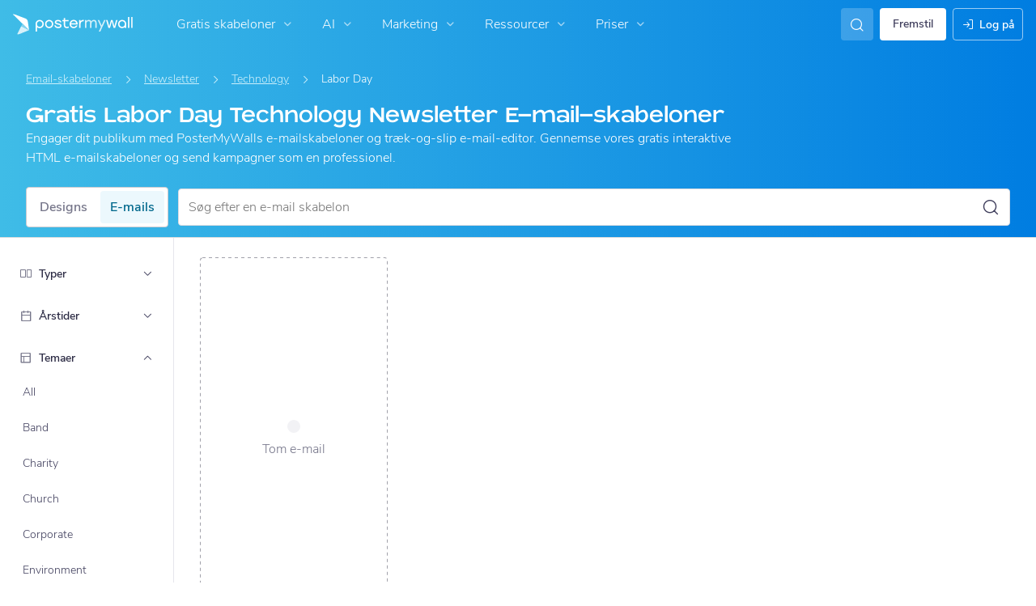

--- FILE ---
content_type: text/html; charset=UTF-8
request_url: https://da.postermywall.com/index.php/email/templates/technology-email-templates/labor-day-email-template/newsletters-email-templates
body_size: 37628
content:


<!doctype html>
<!--[if lt IE 7]>
<html class="no-js ie6 oldie" lang="da"> <![endif]-->
<!--[if IE 7]>
<html class="no-js ie7 oldie" lang="da"> <![endif]-->
<!--[if IE 8]>
<html class="no-js ie8 oldie" lang="da"> <![endif]-->
<!--[if IE 9]>
<html class="no-js ie9" lang="da"> <![endif]-->
<!--[if gt IE 8]><!-->
<html class="no-js " lang="da"> <!--<![endif]-->
<head>
    
<meta charset="utf-8">
<meta name="theme-color" content="#3fbce7">
<title>Gratis Labor Day Technology Newsletter E-mailskabeloner, Interaktive Med Nem Redigering | PosterMyWall</title>
<meta name="description" content="Engager dit publikum med PosterMyWalls e-mailskabeloner og træk-og-slip-editor. Tilpas vores gratis, interaktive e-mail-skabeloner og send kampagner som en professionel eller download dine e-mails som HTML."/>

    <meta name="robots" content="">


<meta http-equiv="X-UA-Compatible" content="IE=edge,chrome=1">
<meta name="google-site-verification" content="lIGBWY__wlI1D104k-Ptzqfwus_BEN7JbRTJmUaV8lQ"/>
<meta name="p:domain_verify" content="892f9407e0dd0bcaef517c5ab8abe3db"/>
<meta http-equiv="cleartype" content="on">

    <link rel="canonical" href="https://da.postermywall.com/index.php/email/templates/technology-email-templates/labor-day-email-template/newsletters-email-templates"/>
                                    <link rel="alternate" href="https://www.postermywall.com/index.php/email/templates/technology-email-templates/labor-day-email-template/newsletters-email-templates" hreflang="en"/>
                                <link rel="alternate" href="https://af.postermywall.com/index.php/email/templates/technology-email-templates/labor-day-email-template/newsletters-email-templates" hreflang="af"/>
                                <link rel="alternate" href="https://id.postermywall.com/index.php/email/templates/technology-email-templates/labor-day-email-template/newsletters-email-templates" hreflang="id"/>
                                <link rel="alternate" href="https://da.postermywall.com/index.php/email/templates/technology-email-templates/labor-day-email-template/newsletters-email-templates" hreflang="da"/>
                                <link rel="alternate" href="https://de.postermywall.com/index.php/email/templates/technology-email-templates/labor-day-email-template/newsletters-email-templates" hreflang="de"/>
                                <link rel="alternate" href="https://es.postermywall.com/index.php/email/templates/technology-email-templates/labor-day-email-template/newsletters-email-templates" hreflang="es"/>
                                <link rel="alternate" href="https://fr.postermywall.com/index.php/email/templates/technology-email-templates/labor-day-email-template/newsletters-email-templates" hreflang="fr"/>
                                <link rel="alternate" href="https://zu.postermywall.com/index.php/email/templates/technology-email-templates/labor-day-email-template/newsletters-email-templates" hreflang="zu"/>
                                <link rel="alternate" href="https://it.postermywall.com/index.php/email/templates/technology-email-templates/labor-day-email-template/newsletters-email-templates" hreflang="it"/>
                                <link rel="alternate" href="https://nl.postermywall.com/index.php/email/templates/technology-email-templates/labor-day-email-template/newsletters-email-templates" hreflang="nl"/>
                                <link rel="alternate" href="https://www.postermywall.com/pl/email/templates/technology-email-templates/labor-day-email-template/newsletters-email-templates" hreflang="pl"/>
                                <link rel="alternate" href="https://pt.postermywall.com/index.php/email/templates/technology-email-templates/labor-day-email-template/newsletters-email-templates" hreflang="pt"/>
                                <link rel="alternate" href="https://ru.postermywall.com/index.php/email/templates/technology-email-templates/labor-day-email-template/newsletters-email-templates" hreflang="ru"/>
                                <link rel="alternate" href="https://fil.postermywall.com/index.php/email/templates/technology-email-templates/labor-day-email-template/newsletters-email-templates" hreflang="fil"/>
                                <link rel="alternate" href="https://th.postermywall.com/index.php/email/templates/technology-email-templates/labor-day-email-template/newsletters-email-templates" hreflang="th"/>
                                <link rel="alternate" href="https://zh-cn.postermywall.com/index.php/email/templates/technology-email-templates/labor-day-email-template/newsletters-email-templates" hreflang="zh-CN"/>
                            <link rel="alternate" href="https://www.postermywall.com/index.php/email/templates/technology-email-templates/labor-day-email-template/newsletters-email-templates" hreflang="x-default"/>
                
<meta name="mobile-web-app-capable" content="yes">
<meta name="apple-mobile-web-app-status-bar-style" content="black-translucent">
<meta name="twitter:card" content="Summary">
<meta name="twitter:site" content="@postermywall">

    <meta property="fb:admins" content="508966358,658005786"/>
    <meta property="fb:app_id" content="270549478324"/>
    <meta property="og:image" content="https://da.postermywall.com/assets/images/email-open-graph-default.png"/>
    <meta property="og:site_name" content="PosterMyWall"/>
    <meta property="og:url" content="https://da.postermywall.com/index.php/email/templates/technology-email-templates/labor-day-email-template/newsletters-email-templates"/>
    <meta property="og:title" content="Gratis Labor Day Technology Newsletter E-mailskabeloner, Interaktive Med Nem Redigering"/>
    <meta property="og:description" content="Engager dit publikum med PosterMyWalls e-mailskabeloner og træk-og-slip-editor. Tilpas vores gratis, interaktive e-mail-skabeloner og send kampagner som en professionel eller download dine e-mails som HTML."/>
    <meta property="og:type" content="website"/>
<link rel="icon" type="image/x-icon" href="https://da.postermywall.com/favicon.ico?v=5"/>
<link rel="shortcut icon" type="image/x-icon" href="https://da.postermywall.com/favicon.ico?v=5"/>
<!-- Optimization for modern browsers to preload the font-family, or else the execution of CSS is blocked till these download.
 Resource: https://web.dev/uses-rel-preload/?utm_source=lighthouse&utm_medium=unknown -->
<link rel="preload" href="https://d1csarkz8obe9u.cloudfront.net/assets/fonts/NunitoSans/NunitoSans-Regular.woff2" as="font" type="font/woff2"
      crossorigin="anonymous">
<link rel="preload" href="https://d1csarkz8obe9u.cloudfront.net/assets/fonts/NunitoSans/NunitoSans-Bold.woff2" as="font" type="font/woff2"
      crossorigin="anonymous">


<link rel="apple-touch-icon" sizes="57x57" href="https://da.postermywall.com/apple-touch-icon-57x57.png?v=5">
<link rel="apple-touch-icon" sizes="60x60" href="https://da.postermywall.com/apple-touch-icon-60x60.png?v=5">
<link rel="apple-touch-icon" sizes="72x72" href="https://da.postermywall.com/apple-touch-icon-72x72.png?v=5">
<link rel="apple-touch-icon" sizes="76x76" href="https://da.postermywall.com/apple-touch-icon-76x76.png?v=5">
<link rel="apple-touch-icon" sizes="114x114" href="https://da.postermywall.com/apple-touch-icon-114x114.png?v=5">
<link rel="apple-touch-icon" sizes="120x120" href="https://da.postermywall.com/apple-touch-icon-120x120.png?v=5">
<link rel="apple-touch-icon" sizes="144x144" href="https://da.postermywall.com/apple-touch-icon-144x144.png?v=5">
<link rel="apple-touch-icon" sizes="152x152" href="https://da.postermywall.com/apple-touch-icon-152x152.png?v=5">
<link rel="apple-touch-icon" sizes="180x180" href="https://da.postermywall.com/apple-touch-icon-180x180.png?v=5">
<link rel="icon" type="image/png" href="https://da.postermywall.com/favicon-32x32.png?v=5" sizes="32x32">
<link rel="icon" type="image/png" href="https://da.postermywall.com/android-chrome-192x192.png?v=5" sizes="192x192">
<link rel="icon" type="image/png" href="https://da.postermywall.com/favicon-96x96.png?v=5" sizes="96x96">
<link rel="icon" type="image/png" href="https://da.postermywall.com/favicon-16x16.png?v=5" sizes="16x16">
<link rel="manifest" href="https://da.postermywall.com/manifest.json?v=5">
<link rel="mask-icon" href="https://da.postermywall.com/safari-pinned-tab.svg" color="#5bbad5">
<meta name="apple-mobile-web-app-title" content="PosterMyWall">
<meta name="application-name" content="PosterMyWall">
<meta name="msapplication-TileImage" content="https://da.postermywall.com/mstile-144x144.png?v=5">
<link type="text/css" rel="stylesheet" href="https://d1csarkz8obe9u.cloudfront.net/assets/asset_cache/17691673281b0cd028bdf8ea4b049b0d0569dfb21d.css" media="screen, print" />
<link type="text/css" rel="stylesheet" href="https://d1csarkz8obe9u.cloudfront.net/assets/asset_cache/176214505907206a2fd0305dd27133558107e5fbe4.css" media="screen" />
<link type="text/css" rel="stylesheet" href="https://d1csarkz8obe9u.cloudfront.net/assets/asset_cache/1769167328808eb1e859c44cfea623420beebb3aab.css" media="print" />
<link type="text/css" rel="stylesheet" href="https://d1csarkz8obe9u.cloudfront.net/assets/asset_cache/176880188255882e2294d4d59f95f94ab1b9ac03c0.css" media="screen, print" />

    <meta name="data-csrf-name" content="csrf_token">
    <meta name="data-csrf-token" content="043daa7739372977759ffe2ae656f129">

<script type="text/javascript">
    /**
     * Checks if ECMA6 is supported. Returns true if supported, false
     * otherwise.
     *
     * @return {boolean}
     */
    function isECMA6Supported() {
        "use strict";

        if (typeof Symbol === "undefined") return false;

        try {
            // Using eval won't throw a syntax error
            eval("class Foo {}");
            eval("var bar = (x) => x+1");
        } catch (e) {
            return false;
        }

        return true;
    }

    function isBrowserSupported() {
        try {
            return (('IntersectionObserver' in window) &&
                ('ResizeObserver' in window) &&
                ('IntersectionObserverEntry' in window) &&
                ('intersectionRatio' in window.IntersectionObserverEntry.prototype));

        } catch (e) {
            return false;
        }
    }

    window.addEventListener('DOMContentLoaded', function () {
        if (!isECMA6Supported() || !isBrowserSupported()) {
            var banner = document.getElementsByClassName('js-unsupported-browser-banner');

            if (banner.length > 0) {
                banner[0].style.display = 'block';
            }
        }
    });

</script><script type="text/javascript">

    if (typeof PMW === 'undefined') {
        window.PMW = {};
    }
    PMW.SERVER_ROOT = "https://da.postermywall.com/index.php/";

    // WARNING: ONLY USE PMW.BASE_URL DIRECTLY IF ONLY THE BASEPATH FOR THE ENGLISH DOMAIN IS NEEDED, E.G., https://www.postermywall.com/
    // FOR OTHER CASES, PLEASE REFER TO USAGES OF PMW.util.site_url(), PMW.util.asset_url(), or PMW.util.homepage_url()
    PMW.BASE_URL = "https://da.postermywall.com/";
    PMW.DOMAIN = ".postermywall.com";
    PMW.FB_APP_ID = "270549478324";
    PMW.FB_GRAPH_VERSION = "v20.0";
    PMW.FB_LOCALE_CODE = "en_US";
    PMW.GOOGLE_APP_ID = "995470834719-urg5u3hve3gd5ucmgc81e7ip53ncr3mq.apps.googleusercontent.com";
    PMW.freeGettyContentForPremiumUsers = "1";
    PMW.STRIPE_PUBLIC_KEY = "pk_live_uGzZsmP05C9aYOj3WR9BsnU3";
    PMW.VERSION = 1803;
    PMW.HTML_VERSION = 2714;
    PMW.LANGUAGE = "da";
    PMW.RECAPTCHA_V3_KEY = "6LcbCMUUAAAAACdWGrwWjTvzPkSLh_qwTrIxMXqe";
    PMW.RECAPTCHA_V2_KEY = "6LecVqUeAAAAAL23dZHNBsvDewM3HtioOdBXGhCn";
        PMW.ONLINE_ADS_TRACKING_ENABLED = "1";
    PMW.NAV_EXPERIMENTS = [];
    PMW.GTM_CONTAINER_ID = "GTM-N2XPNNF";
    PMW.enableGTM = true;
        PMW.currencyShowsDecimals = ["USD","AUD","CAD","GBP","EUR","ZAR"];
    PMW.needMoreEmailTemplatesForFilter = parseInt("5");
    PMW.needMoreTemplatesForSearchTerm = parseInt("20");
    PMW.showNewPublishDialog = "1"
    PMW.enableMyStuffMultipagesUI = ""
    PMW.doShowNotifications = "1";

    /**
     * This function is called inline in header.php and uses the user's cookie
     * to determine if they're logged in and render their name and utility links
     * for logged in users in the header of the website. This technique is used
     * to allow us to use the same cached HTML for public pages, regardless of
     * whether the user is logged in and new.
     */
    window.initPMWHeader = function () {

        const collapsibleListsContainers = document.querySelectorAll('.js-collapsible-lists'),
            hamburgerListContainer = document.getElementById('nav-hamburger-list-container'),
            navScrollContainers = document.querySelectorAll('.js-scroll-container'),
            createButtonCheckbox = document.getElementById('create-design-cta-checkbox'),
            LIST_VERTICAL_SPACING_OFFSET = 150,
            LIST_VERTICAL_BOTTOM_SCROLL_OFFSET = 10,
            USER_TYPE_STUDENT = 'student',
            USER_TYPE_DESIGNER = 'designer',
            NEW_USER_NAME_ENCODED = 'new+user';

        let lastScrollTop = 0;


        /**
         * Sets the HTML of an element.
         * @param {String} id The element's ID
         * @param {String} h HTML string
         */
        function i(id, h) {
            var e = document.getElementById(id);
            if (e) {
                e.innerHTML = h;
            }
        }

        /**
         * Retrieves the value of a cookie.
         * @param {String} name Name of cookie
         * @returns Mixed Value of cookie or null
         */
        function readCookie(name) {
            let nameEQ = name + '=',
                ca = document.cookie.split(';');
            for (let i = 0; i < ca.length; i++) {
                let c = ca[i];
                while (c.charAt(0) === ' ')
                    c = c.substring(1, c.length);
                if (c.indexOf(nameEQ) === 0)
                    return c.substring(nameEQ.length, c.length);
            }
            return null;
        }

        function escapeHTML(unsafeStr) {
            if (unsafeStr === null || unsafeStr === '') {
                return unsafeStr;
            }

            return unsafeStr
                .replace(/&/g, '&amp;')
                .replace(/</g, '&lt;')
                .replace(/>/g, '&gt;')
                .replace(/\"/g, '&quot;')
                .replace(/\'/g, '&#39;')
                .replace(/\//g, '&#x2F;');
        }

        /**
         *
         * @param auth
         * @param userName
         * @returns {boolean}
         */
        function isUserLoggedIn(auth, userName) {
            return auth.length > 1 && userName !== null && userName !== NEW_USER_NAME_ENCODED;
        }

        /**
         *
         * @param {Array} auth
         * @returns {boolean}
         */
        function isUserStudent(auth) {
            return typeof auth[1] !== 'undefined' && auth[1] === USER_TYPE_STUDENT;
        }

        function isUserDesigner(auth) {
            return typeof auth[1] !== 'undefined' && auth[1] === USER_TYPE_DESIGNER;
        }

        let n = document.getElementById('nav');

        if (n) {
            if (n.hasAttribute('data-skip-init')) {
                return;
            }

            let name = escapeHTML(readCookie('pmwn')),
                auth = readCookie('pmwi2');


            /**
             *
             * @param el
             * @returns {boolean}
             */
            function isHiddenInDOM(el) {
                return el.offsetParent === null;
            }

            function isHalloween() {
                const dateToday = new Date(),
                    year = dateToday.getFullYear();

                return (new Date('October 1 ' + year) <= dateToday) && (new Date('November 1 ' + year) > dateToday);
            }

            function isChristmasSeason() {
                const dateToday = new Date(),
                    year = dateToday.getFullYear();

                return (new Date('December 1 ' + year) <= dateToday) && (new Date('December 31 ' + year) > dateToday);
            }

            /**
             * @param {object} userInfo
             * @param {string} userInfo.team_name
             * @param {string} userInfo.user_email
             */
            function setTeamInfoInNavDropdowns(userInfo) {
                if (userInfo && userInfo.team_name && isUserPremium()) {
                    const teamNameListItem = document.querySelector('.js-team-name-list-item');
                    if (teamNameListItem) {
                        teamNameListItem.classList.remove('_hidden');
                    }

                    const teamName = document.querySelector('.js-team-name');
                    if (teamName) {
                        teamName.innerHTML = userInfo.team_name;
                    }
                }
            }

            /**
             * @param {object} userInfo
             * @param {string} userInfo.show_team_icon
             */
            function setProfilePictureTeamIcon(userInfo) {
                if (isUserPremium() && userInfo.show_team_icon) {
                    const profilePictureTeamIcon = document.querySelector('.js-navuser-team-icon');
                    if (profilePictureTeamIcon) {
                        profilePictureTeamIcon.classList.remove('_hidden');
                    }
                }
            }

            /**
             * @param {string} userName
             * @param {object} userInfo
             * @param {string} userInfo.team_name
             * @param {string} userInfo.user_email
             * @param {string} userInfo.show_team_icon
             */
            function setUserInfoInNavDropdowns(userName, userInfo) {
                document.getElementById('profile-container').setAttribute('title', userName);
                i('ulname', userName);
                i('ulname-toggled', userName);
                if (userInfo && userInfo.user_email) {
                    const subText = document.querySelector('.js-email-subtext');
                    if (subText) {
                        subText.innerHTML = userInfo.user_email;
                    }
                }
                setTeamInfoInNavDropdowns(userInfo);
                setProfilePictureTeamIcon(userInfo);
            }

            /**
             *
             * @param {Array} auth
             * @param nav
             */
            function setNavClassesForLoggedInUser(auth, nav) {
                if (isUserStudent(auth)) {
                    nav.className += ' -student';
                }

                if (isUserDesigner(auth)) {
                    nav.className += ' -designer';
                }

                nav.className += ' -loggedin';

                if (isUserPremium()) {
                    nav.className += ' -premium';
                } else {
                    nav.className += ' -payg';
                }
            }

            /**
             *
             * @param {string|null} profilePictureCookie
             * @param {Element} img
             * @param {string} imageSrc
             */
            function setProfilePictureSrc(profilePictureCookie, img, imageSrc) {
                if (profilePictureCookie !== null && profilePictureCookie.length > 1) {
                    img.onerror = function () {
                        this.src = imageSrc;
                        img.onerror = null; // prevent recursion incase the default doesn't load either
                    };

                    img.src = decodeURIComponent(profilePictureCookie);
                } else {
                    img.src = imageSrc;
                }
            }

            function initLogoForLoggedInUser() {
                let logo = document.getElementById('logo');

                logo.setAttribute('aria-label', 'Go to My Stuff');
                logo.addEventListener('click', function (e) {
                    e.preventDefault();
                    window.location.href = PMW.SERVER_ROOT + 'posters/mine';
                });
            }

            function getPremiumLevelFromSubscriptionDetailsCookie() {
                const c = readCookie('pmwsd');
                let premiumLevel = 0;
                if (typeof c === 'string') {
                    let p = c.split('~');
                    if (p.length > 1) {
                        premiumLevel = parseInt(p[1]);
                    }
                }
                return premiumLevel;
            }

            function isUserPremium() {
                return getPremiumLevelFromSubscriptionDetailsCookie() > 0;
            }

            function initProfilePictureForLoggedInUser() {
                const pp = readCookie('pmwpp'),
                    ppc = document.getElementById('profile-container'),
                    img = document.getElementById('user-profile-picture-container'),
                    dropdownAvatarImg = document.querySelector('.avatar-profile-picture-container'),
                    nameContainer = document.getElementById('username');

                let durl = ppc.getAttribute('data-default-src');
                nameContainer.setAttribute('href', nameContainer.getAttribute('data-href'));

                if (isHalloween()) {
                    durl = ppc.getAttribute('data-halloween-default-src');
                }

                if (isChristmasSeason()) {
                    durl = ppc.getAttribute('data-christmas-default-src');
                }
                setProfilePictureSrc(pp, img, durl);

                if (dropdownAvatarImg) {
                    setProfilePictureSrc(pp, dropdownAvatarImg, durl);
                }
                img.className += 'profile-picture';
            }

            async function fetchUserInfo() {
                /** @type {HTMLFormElement | null} */
                const navForm = document.querySelector('.js-avatar-list-item-form');

                if (!navForm) {
                    return null;
                }

                navForm.addEventListener('submit', (event) => {
                    event.preventDefault();
                });

                try {
                    const response = await fetch(navForm.action, {
                        method: navForm.method,
                        headers: {'Accept': 'application/json'}
                    });

                    if (!response) {
                        return null;
                    }

                    const responseData = await response.json();
                    return responseData.data;
                } catch (error) {
                    return null;
                }
            }

            function initNavEditProfileClick() {
                const editProfileItem = document.querySelector('.js-avatar-list-item-form-container');

                if (editProfileItem) {
                    editProfileItem.addEventListener('click', function () {
                        window.location.href = editProfileItem.getAttribute('data-href');
                    });
                }
            }

            function initUserProfileIconDisplay() {
                if (typeof auth !== 'string') {
                    return;
                }

                let p = auth.split('.');
                if (isUserLoggedIn(p, name)) {
                    name = decodeURIComponent(name.replace(/\+/g, ' '));
                    if (isUserStudent(p)) {

                        n.className += ' -student';
                    }
                    setNavClassesForLoggedInUser(p, n);

                    initLogoForLoggedInUser();
                    initProfilePictureForLoggedInUser();
                }

                const la = readCookie('pmwla');
                if (la && n) {
                    n.className += ' -su';
                }
            }

            async function initUserInfoDisplay() {
                if (typeof auth !== 'string') {
                    return;
                }

                let p = auth.split('.');
                let userInfo;
                if (isUserLoggedIn(p, name)) {
                    try {
                        userInfo = await fetchUserInfo();
                    } catch (error) {
                        userInfo = null;
                    }

                    name = decodeURIComponent(name.replace(/\+/g, ' '));
                    setUserInfoInNavDropdowns(name, userInfo);
                    setProfilePictureTeamIcon(userInfo);
                }
            }

            function initProfileIconClick() {
                const navUser = document.getElementById('navuser');

                if (navUser) {
                    navUser.addEventListener('click', function (event) {
                        this.classList.toggle('keep-open');
                        event.stopPropagation();
                    });

                    window.addEventListener('click', function (event) {
                        if (navUser.classList.contains('keep-open')) {
                            if (event.target && !navUser.contains(event.target)) {
                                navUser.classList.remove('keep-open');
                            }
                        }
                    });
                }
            }

            /**
             * element can be at the top of its scroll container if it has either:
             *   - not scrolled
             *   - scrolled to top
             * @param el
             * @returns {boolean}
             */
            function isScrollElementAtTop(el) {
                return el.scrollTop === 0;
            }

            function doesElementNeedScroll(el) {
                return !((el.scrollHeight - el.clientHeight) === 0);
            }

            function hasElementScrolledToBottom(el) {
                return (el.scrollTop === (el.scrollHeight - el.offsetHeight)
                    || Math.abs(el.scrollTop - (el.scrollHeight - el.offsetHeight)) < LIST_VERTICAL_BOTTOM_SCROLL_OFFSET);
            }

            function getOffsetToScrollBy(scrollContainer) {
                const item = scrollContainer.querySelector('.js-nav-list-item'),
                    remainingContainerScrollHeight = scrollContainer.scrollHeight - scrollContainer.offsetHeight - scrollContainer.scrollTop,
                    scrollOffset = item && item.offsetHeight > 0 ? item.offsetHeight * 5 : 200;
                return Math.min(remainingContainerScrollHeight, scrollOffset);
            }

            function smoothScrollDown(scrollContainer) {
                scrollContainer.scrollBy({
                    top: getOffsetToScrollBy(scrollContainer),
                    left: 0,
                    behavior: 'smooth',
                });
            }

            /**
             *
             * @param element
             */
            function hideElement(element) {
                addClass(element, '_hidden');
            }

            /**
             *
             * @param element
             */
            function showElement(element) {
                removeClass(element, '_hidden');
            }

            function addClass(el, c) {
                if (el.className.indexOf(c) === -1) {
                    el.className += ' ' + c;
                }
            }

            function removeClass(el, c) {
                const cName = el.className;
                if (cName.length > 0 && cName.indexOf(c) !== -1) {
                    el.className = cName.replace(c, '');
                }
            }

            /**
             *
             * @param {Element} el
             * @param {string} className
             * @returns {boolean}
             */
            function hasClass(el, className) {
                return el.classList.contains(className);
            }

            /**
             *
             * @param elementsList
             * @param el
             * @returns {boolean}
             */
            function isElementFirstChild(elementsList, el) {
                return el && el === elementsList[0];
            }


            /**
             * Hides the element when the user clicks outside the element's container.
             * The hiding method is setting the checkbox.checked property to false.
             *
             * @param {string} elID
             * @param {string} containerID
             * @param {string} checkboxID
             */
            function hideElementOnOutsideClick(elID, containerID, checkboxID) {
                const el = document.getElementById(elID),
                    container = document.getElementById(containerID),
                    checkbox = document.getElementById(checkboxID);

                const outsideClickListener = function (event) {
                    if ((container && el && checkbox) && !container.contains(event.target) && !el.contains(event.target)) {
                        checkbox.checked = false;
                    }
                };

                document.addEventListener('click', outsideClickListener);
            }

            function onMobileCreateModalCloseClick() {
                const closeBtn = document.getElementById('mobile-create-close-button');

                if (closeBtn) {
                    closeBtn.addEventListener('click', function () {
                        const checkbox = document.getElementById('create-design-cta-checkbox');
                        if (checkbox) {
                            checkbox.checked = false;
                        }
                    });
                }
            }

            function hideMobileCreateModalOnOutsideClick() {
                const el = document.getElementById('create-design-cta-container'),
                    backdrop = document.getElementById('nav-create-design-dropdown'),
                    checkbox = document.getElementById('create-design-cta-checkbox');

                const outsideClickListener = function (event) {
                    if ((el && checkbox) && (!el.contains(event.target)) || event.target.id === backdrop.id) {
                        checkbox.checked = false;
                    }
                };

                document.addEventListener('click', outsideClickListener);
            }

            function initMobileCreateModal() {
                hideMobileCreateModalOnOutsideClick();
                onMobileCreateModalCloseClick();
            }

            function resetHamburgerListScroll() {
                hamburgerListContainer.scrollTop = 0;
                lastScrollTop = 0;
            }

            function resetHamburgerListWidth() {
                hamburgerListContainer.style.width = 'auto';
            }

            function bringNavPanelInView(navPanel) {
                removeClass(document.querySelector('.js-nav-panel.-in'), '-in');
                addClass(navPanel, '-in');
            }


            /**
             * updates the width of the hamburger according to the current active panel, resets the scroll and the scroll overlays inside the list
             */
            function resetHamburgerList() {
                resetHamburgerListWidth();
                updateHamburgerListContainerWidth();
                resetHamburgerListScroll();
                onNavDropdownScroll(hamburgerListContainer);
            }

            function openSecondaryList() {
                bringNavPanelInView(document.querySelector(this.getAttribute('data-for-selector')));
                resetHamburgerList();
            }

            function onBackBtnClick() {
                bringNavPanelInView(document.querySelector('.js-hamburger-main-menu'));
                resetHamburgerList();
            }

            function initHamburgerMenu() {
                const secondaryListOpeners = document.querySelectorAll('.js-opens-list'),
                    backBtns = document.querySelectorAll('.js-back-btn');

                secondaryListOpeners.forEach(function (navItem) {
                    navItem.addEventListener('click', openSecondaryList);
                });

                backBtns.forEach(function (btn) {
                    btn.addEventListener('click', onBackBtnClick);
                });

                updateHamburgerListContainerHeight();
            }

            initMobileCreateModal();
            hideElementOnOutsideClick('mobile-search', 'mobile-search-options', 'mobile-search-bar');
            hideElementOnOutsideClick('nav-create-design-dropdown', 'create-design-cta-container', 'create-design-cta-checkbox');
            hideElementOnOutsideClick('nav-hamburger-list-container', 'nav-hamburger-container', 'nav-hamburger-menu');

            let mobileSearchBar = document.getElementById('mobile-search-bar');

            if (mobileSearchBar) {
                mobileSearchBar.addEventListener('change', function () {
                    if (this.checked) {
                        document.getElementById('nav-mobile-search-input').focus();
                    } else {
                        document.getElementById('nav-mobile-search-input').blur();
                    }
                });
            }

            window.addEventListener('resize', function () {
                updateHamburgerListContainerHeight();
                handleScrollableContainersScroll();
                setCollapsedStateForCollapsibles();
            });

            /**
             * To update the scrollable area of the nav dropdown
             */
            function updateHamburgerListContainerHeight() {
                document.getElementById('nav-hamburger-list-container').style = 'max-height: ' + Math.abs(window.innerHeight - LIST_VERTICAL_SPACING_OFFSET) + 'px;';
            }

            function updateHamburgerListContainerWidth() {
                const width = hamburgerListContainer.querySelector('.js-nav-panel.-in').offsetWidth;
                hamburgerListContainer.style.width = width + 'px';
            }

            function handleScrollableContainersScroll() {
                navScrollContainers.forEach(function (scrollContainer) {
                    onNavDropdownScroll(scrollContainer);
                });
            }

            function onScrollBtnClick() {
                const scrollContainer = document.querySelector(this.getAttribute('data-for-selector'));
                smoothScrollDown(scrollContainer);
            }

            function initScrollableLists() {
                const scrollButtons = document.querySelectorAll('.js-btn-show-more');

                scrollButtons.forEach(function (btn) {
                    btn.addEventListener('click', onScrollBtnClick);
                });

                navScrollContainers.forEach(function (scrollContainer) {
                    scrollContainer.addEventListener('scroll', onNavDropdownScroll.bind(this, scrollContainer), {passive: true});
                    onNavDropdownScroll(scrollContainer);
                });
            }

            /**
             * handles scroll for a dropdown and hides/shows the overlays at the top and bottom depending on scroll position
             *
             * @param dropdown
             */
            function onNavDropdownScroll(dropdown) {
                const dropdownList = dropdown.closest('.dropdown-list'),
                    btnOverlayBottom = dropdownList.querySelector('.js-bottom-overlay'),
                    btnOverlayTop = dropdownList.querySelector('.js-top-overlay');

                if (isScrollElementAtTop(dropdown)) {
                    if (doesElementNeedScroll(dropdown)) {
                        hideElement(btnOverlayTop);
                        showElement(btnOverlayBottom);
                    } else {
                        hideElement(btnOverlayTop);
                        hideElement(btnOverlayBottom);
                    }
                } else if (hasElementScrolledToBottom(dropdown)) {
                    showElement(btnOverlayTop);
                    hideElement(btnOverlayBottom);
                } else {
                    showElement(btnOverlayTop);
                    showElement(btnOverlayBottom);
                }
            }

            /**
             *
             * @param iconParent
             * @returns {boolean}
             */
            function isCollapseIconVisible(iconParent) {
                return !isHiddenInDOM(iconParent.querySelector('.js-collapse-icon'));
            }

            /**
             * collapses a list, shows the caret icon, and enables its hover state.
             * @param list
             */
            function collapseList(list) {
                addClass(list, '-collapsed');
                removeClass(list.querySelector('.js-collapse-icon'), '-invisible');
                enableCollapsibleListHeaderHover(list);
            }

            /**
             *
             * @param lists
             * @param listToIgnore any list to ignore when collapsing lists
             */
            function collapseLists(lists, listToIgnore = null) {
                lists.forEach(function (collapsibleList) {
                    if (listToIgnore !== collapsibleList) {
                        collapseList(collapsibleList);
                    }
                });
            }

            /**
             *
             * @param {Array.<Element>} lists
             */
            function expandLists(lists) {
                lists.forEach(function (list) {
                    removeClass(list, '-collapsed');
                    enableCollapsibleListHeaderHover(list);
                });
            }

            /**
             * expand a list, hide the caret icon, and disable hover
             * @param list
             */
            function expandList(list) {
                const parentLists = list.closest('.js-collapsible-lists').querySelectorAll('.js-collapsible');
                collapseLists(parentLists, list);
                removeClass(list, '-collapsed');
                addClass(list.querySelector('.js-collapse-icon'), '-invisible');
                disableCollapsibleListHeaderHover(list);
            }

            function enableCollapsibleListHeaderHover(list) {
                removeClass(list.querySelector('.js-collapse-list'), '-no-hover');
            }

            function disableCollapsibleListHeaderHover(list) {
                addClass(list.querySelector('.js-collapse-list'), '-no-hover');
            }

            function handleListCollapse(e) {
                if (!isCollapseIconVisible(this)) {
                    return;
                }

                e.preventDefault();
                e.stopImmediatePropagation();
                const list = this.closest('.js-collapsible');
                hasClass(list, '-collapsed') ? expandList(list) : collapseList(list);
            }

            /**
             *
             * @param listsContainer
             * @returns {boolean}
             */
            function areListsCollapsed(listsContainer) {
                return listsContainer.querySelectorAll('.js-collapsible.-collapsed').length !== 0;
            }

            /**
             * initialises collapsed state for collapsible lists given the list container.
             * If there are no already collapsed lists and the collapse btn is visible, then we collapse all the lists
             * except the first list.
             * if the collapse button is not visible but we have some collapsed lists, then expand all of them
             * @param listsContainer
             */
            function setCollapsedStateForLists(listsContainer) {
                const collapsibleLists = listsContainer.querySelectorAll('.js-collapsible'),
                    expandedList = listsContainer.querySelector('.js-collapsible:not(.-collapsed)'),
                    listToKeepExpanded = expandedList ? expandedList : collapsibleLists[0],
                    collapsibleIconVisible = isCollapseIconVisible(listsContainer);

                if (!collapsibleIconVisible && areListsCollapsed(listsContainer)) {
                    expandLists(collapsibleLists);
                    return;
                }

                if (!collapsibleIconVisible && window.innerWidth > 1430) {
                    return;
                }

                if (listToKeepExpanded !== undefined) {
                    expandList(listToKeepExpanded);
                    if (collapsibleLists.length > 0) {
                        collapseLists(collapsibleLists, listToKeepExpanded);
                    }
                } else if (collapsibleLists.length > 0) {
                    collapseLists(collapsibleLists, null);
                }
            }


            function setCollapsedStateForCollapsibles() {
                collapsibleListsContainers.forEach(function (container) {
                    setCollapsedStateForLists(container);
                });
            }

            /**
             * initialises the dropdown lists can be collapsed on smaller screen sizes
             */
            function initCollapsibleLists() {
                const collapseBtns = document.querySelectorAll('.js-collapse-list');
                collapseBtns.forEach(function (btn) {
                    btn.addEventListener('click', handleListCollapse);
                });

                setCollapsedStateForCollapsibles();
            }

            function closeCreateDropdown() {
                createButtonCheckbox.checked = false;
            }

            /**
             * initializes the handlers on other nav items so that the create from scratch dropdown, if open, can be closed if the user hovers on them.
             */
            function initCreateButtonClosing() {
                const otherNavItemContainers = document.querySelectorAll('.js-opens-dropdown');
                otherNavItemContainers.forEach(function (navItemContainer) {
                    navItemContainer.addEventListener('mouseenter', closeCreateDropdown);
                });
            }

            /**
             * Removes marketing banner if cookie is set for not showing banner.
             * This is done in JS to run on pages that get cached. Code in header file to ensure that no CLS occurs when removing banners.
             */
            function removeMarketingBannerIfCookieSet() {
                const marketingBanner = document.getElementsByClassName('js-nav-notification'),
                    iconCloseBanner = document.getElementsByClassName('js-icon-close-banner');

                if (iconCloseBanner.length && readCookie(iconCloseBanner[0].getAttribute('data-close-cookie'))) {
                    marketingBanner[0].remove();
                }
            }

            function initDesignTemplatesHeaderLink() {
                const designsHeader = document.querySelector('.js-designs-header');

                if (designsHeader) {
                    if (auth && isUserLoggedIn(auth.split('.'), name)) {
                        designsHeader.href = designsHeader.getAttribute('data-sizes-url');
                    } else {
                        designsHeader.href = designsHeader.getAttribute('data-gallery-url');
                    }
                }
            }

            function initNavFormItemClickHandler(listItemFormContainer) {
                listItemFormContainer.addEventListener('click', function () {
                    const form = listItemFormContainer.querySelector('.js-list-item-form');
                    if (form) {
                        const submitButton = form.querySelector('.js-submit-btn');
                        if (submitButton) {
                            submitButton.click();
                        }
                    }
                });
            }

            function initClickHandlersForNavFormItems() {
                const listItemFormContainers = document.querySelectorAll('.js-list-item-form-container');
                listItemFormContainers.forEach(function (listItemFormContainer) {
                    initNavFormItemClickHandler(listItemFormContainer);
                });
            }

            function initGA4TrackingForCreateButtons() {
                let navCreateButtons = document.querySelectorAll('.js-create-nav-button .list-item-content');
                navCreateButtons.forEach(function (btn) {
                    btn.addEventListener('click', function () {
                        const events = $(this).attr('data-event-name').split(',');
                        events.forEach(function (eventName) {
                            PMW.gtm.trackGA4CustomEvent(eventName);
                        });
                    });
                });
            }

            function initGA4TrackingForLinks() {
                let navLinks = document.querySelectorAll('#nav a');
                navLinks.forEach(function (link) {
                    link.addEventListener('click', function (e) {
                        e.preventDefault();
                        const eventName = $(this).attr('data-event-name');
                        const source = $(this).attr('data-event-source');

                        if (source && eventName) {
                            PMW.gtm.trackGA4CustomEvent(eventName, {'source': source});
                        } else if (eventName) {
                            PMW.gtm.trackGA4CustomEvent(eventName);
                        }
                        setTimeout(function () {
                            window.location.href = link.getAttribute('href');
                        }, 300);
                    })
                });
            }

            function isInPWA() {
                const mqStandAlone = '(display-mode: standalone)';
                const nav = navigator;

                return (nav && typeof nav === 'object' && nav.standalone && nav.standalone) || window.matchMedia(mqStandAlone).matches;
            }

            function getTransitionEndEventToUse() {
                const transitions = {
                    'transition': 'transitionend',
                    'OTransition': 'oTransitionEnd',
                    'MozTransition': 'transitionend',
                    'WebkitTransition': 'webkitTransitionEnd',
                };

                let el = document.createElement('fakeelement');

                for (let t in transitions) {
                    if (el.style[t] !== undefined) {
                        return transitions[t];
                    }
                }
            }


            function initPWAHeader() {
                const loadingBar = document.querySelector('.js-page-loading-bar');

                if (!isInPWA() || !loadingBar) {
                    return;
                }

                const transitionEndEvent = getTransitionEndEventToUse();

                removeClass(loadingBar, '_hidden');
                removeClass(loadingBar, 'opacity-0');
                window.onbeforeunload = function () {
                    loadingBar.style.width = '20%';
                }

                window.onload = function () {
                    loadingBar.style.width = '100%'
                }

                if (transitionEndEvent) {
                    loadingBar.addEventListener(transitionEndEvent, function () {
                        if (loadingBar.style.width === '100%') {
                            addClass(loadingBar, '_opacity-0');
                        }
                    })
                }
            }

            initHamburgerMenu();
            initCreateButtonClosing();
            initCollapsibleLists();
            initUserProfileIconDisplay();
            initUserInfoDisplay();
            initProfileIconClick();
            initNavEditProfileClick();
            initScrollableLists();
            removeMarketingBannerIfCookieSet();
            initDesignTemplatesHeaderLink();
            initClickHandlersForNavFormItems();
            initGA4TrackingForCreateButtons();
            initGA4TrackingForLinks();
            initPWAHeader();
        }
    };
</script>

<script>
    (function (m, a, z, e) {
        var s, t;
        try {
            t = m.sessionStorage.getItem('maze-us');
        } catch (err) {}

        if (!t) {
            t = new Date().getTime();
            try {
                m.sessionStorage.setItem('maze-us', t);
            } catch (err) {}
        }

        s = a.createElement('script');
        s.src = z + '?t=' + t + '&apiKey=' + e;
        s.async = true;
        a.getElementsByTagName('head')[0].appendChild(s);
        m.mazeUniversalSnippetApiKey = e;
    })(window, document, 'https://snippet.maze.co/maze-universal-loader.js', '1a2069fd-8224-4de3-b708-1d9fb39c88e4');
</script>

            <meta name="viewport" content="width=device-width, initial-scale=1.0, maximum-scale=5">
    
    <!--[if lt IE 9]><link rel="stylesheet" type="text/css" href="https://da.postermywall.com/assets/css/ie8.css" /><![endif]-->
    
</head>
<body class="js-assets-prod ">
<noscript>
    <iframe src="https://www.googletagmanager.com/ns.html?id=GTM-N2XPNNF"
            height="0" width="0" style="display:none;visibility:hidden"></iframe>
</noscript>
<header>
    <a class="accessibility-helper-link js-open-userway-accessibility-menu"
   href="javascript:void(0);"
   data-opening-text="Åbner&hellip;"
   data-open-text="Åbn tilgængelighedsmenuen"
   aria-label="Åbn tilgængelighedsmenuen">Åbn tilgængelighedsmenuen</a>

<div class="accessibility-helper-link-container js-accessibility-helper-link-container">
    <i class="icon close-icon icon-close" id="js-accessibility-menu-close"></i>
    <span class="accessibility-helper-link -floated" id="pmw-accessibility-widget"
          aria-label="Åbn tilgængelighedsmenuen">
    <i class="icon accessibility-icon icon-wheelchair"></i>
</span>
</div>

<a class="accessibility-helper-link" href="#bd"
   aria-label="Gå til sideindhold">Gå til sideindhold</a><div class="js-unsupported-browser-banner unsupported-browser-banner" style="display: none;">Det ser ud til, at du bruger en gammel webbrowser - de fleste funktioner virker ikke.<a href="https://browser-update.org/da/update-browser.html#3" target="_blank" rel="noopener">Opdater din browser</a>.</div>

                    
        <nav class="navbar -nomargin  "
             id="nav">
            <div class="logo-container">
                <a id="logo" href="https://da.postermywall.com/" aria-label="Gå til startsiden"
                   class="embedded-remove-url" data-event-name="Nav_logo">
                    <div class="logo-wrapper">

                                                                                                                            <img class="logo-img main" src="https://da.postermywall.com/assets/images/logo-postermaker.svg?ts=1769321538"
                                 alt="PosterMyWall navigation logo"/>
                            <img class="logo-img -for-mobile" src="https://da.postermywall.com/assets/images/logo-mobile.svg"
                                 alt="PosterMyWall navigation logo"/>
                                            </div>
                </a>
            </div>

            <div class="primary-nav nav-items-responsiveness" id="nav-primary-items">
                <div class="nav-item-container for-user embedded-hidden" id="my-stuff-nav-item">
                    <a class="nav-item"
                       href="https://da.postermywall.com/index.php/posters/mine#/designs"
                       data-event-name="Nav_mystuff"
                    >Mine ting</a>
                </div>

                <div class="nav-item-container hide-for-student embedded-hidden">
                    <a class="nav-item js-opens-dropdown"
                       href="https://da.postermywall.com/index.php/posters/gallery"
                       data-event-name="Nav_templates"
                    >
                        <span class="for-anon">
                            <span class="visible-desktop hidden-small-laptop">Gratis skabeloner</span>
                            <span class="visible-small-laptop hidden-desktop">Skabeloner</span>
                        </span>
                        <span class="for-user">Skabeloner</span>
                        <i aria-hidden="true" class="nav-item-icon icon-caret-down"></i>
                    </a>
                    <div class="dropdown-list templates-dropdown">
                        <div class="lists-container js-lists-container -cappedlaptop -verticallaptop">
                            <div class="list-container design-templates-list-container -with-header _no-border-right">
                                
<a class="nav-list-header   js-designs-header -has-hover"
 href="https://da.postermywall.com/index.php/posters/sizes" data-sizes-url="https://da.postermywall.com/index.php/posters/sizes" data-gallery-url="https://da.postermywall.com/index.php/posters/gallery" data-event-name="Nav_designs" >

<i  tabindex="-1" class="pmw-icon size-icon-20  left-icon content-disabled icon-bulk-flyers -icon-only"></i>
<span class="left-text spacing-m-l-2 body-s-bold content-body"> Designs </span>

<div class="right-part-container">
        </div>
</a>

                                <a class="personalize-recommendations-upsell"
                                   href="https://da.postermywall.com/index.php/posters/recommendations"
                                   data-event-name="Nav_designsrecommended">
                                    <div class="flex-row-align-center flex-justify-between _full-width">
                                        <div class="flex-v-row">
                                            <div class="flex-row-align-center">
                                                <span class="body-xs-bold upsell-main-text content-body spacing-m-r-1 capitalize-sentence">Anbefalet til dig</span>
                                                <img class="recommendation-icon" alt="" role="presentation" src="https://d1csarkz8obe9u.cloudfront.net/assets/gallery-personalized-recommendations-icon.svg"/>
                                            </div>
                                            <span class="body-xxs content-sub-text visible-large-screens">Skabeloner håndplukket til dig</span>
                                        </div>
                                        <picture class="flexbox">
                                            <source srcset="https://d1csarkz8obe9u.cloudfront.net/assets/nav-personalized-recommendations-preview.png" type="image/webp">
                                            <img class="recommendation-preview-designs visible-large-screens visible-large-screens" alt="" role="presentation"
                                                 src="https://d1csarkz8obe9u.cloudfront.net/assets/nav-personalized-recommendations-preview.png"/>
                                        </picture>
                                    </div>
                                </a>

                                <div class="lists js-lists js-collapsible-lists -wrapsmalllaptop">
                                    
<ul class="nav-list js-nav-list  -flex  -collapsible js-collapsible"
    id="nav-themes-list" >
            
<li class="nav-list-item js-nav-list-item  -heading ">
    <a class="list-item-content  -heading qa-themes-link -has-border-small-screens js-collapse-list -icon-right -has-icon-content js-header-item" tabindex="-1" href="https://da.postermywall.com/index.php/posters/gallery " tabindex="-1" data-event-name="Nav_designthemes" >
    <div class="icon-container ">
                    
<i  tabindex="-1" class="pmw-icon size-icon-20  content-heading js-collapse-icon collapse-icon visible-nav-smaller-screens item-icon icon-caret-up -icon-only"></i>
            </div>
    <div class="flex-v-row">
        <div class="flex-h-row align-center justify-space-between">
        <span class="item-text body-xs-bold content-heading"
                      >
            Temaer        </span>
            
                    </div>

            </div>

    </a></li>
            
<li class="nav-list-item js-nav-list-item   ">
    <a class="list-item-content   qa-themes-link  -icon-left" tabindex="-1" href="https://da.postermywall.com/index.php/g/valentines-collages " tabindex="-1" data-event-name="Nav_designthemes_valentinescollages" >
    <div class="icon-container ">
                                </div>
    <div class="flex-v-row">
        <div class="flex-h-row align-center justify-space-between">
        <span class="item-text body-xs content-body"
                      >
            Valentinsdag        </span>
            
                    </div>

            </div>

    </a></li>
            
<li class="nav-list-item js-nav-list-item   ">
    <a class="list-item-content   qa-themes-link  -icon-left" tabindex="-1" href="https://da.postermywall.com/index.php/g/event-flyers " tabindex="-1" data-event-name="Nav_designthemes_eventflyers" >
    <div class="icon-container ">
                                </div>
    <div class="flex-v-row">
        <div class="flex-h-row align-center justify-space-between">
        <span class="item-text body-xs content-body"
                      >
            Begivenheder        </span>
            
                    </div>

            </div>

    </a></li>
            
<li class="nav-list-item js-nav-list-item   ">
    <a class="list-item-content   qa-themes-link  -icon-left" tabindex="-1" href="https://da.postermywall.com/index.php/g/small-business-flyers " tabindex="-1" data-event-name="Nav_designthemes_smallbusinessflyers" >
    <div class="icon-container ">
                                </div>
    <div class="flex-v-row">
        <div class="flex-h-row align-center justify-space-between">
        <span class="item-text body-xs content-body"
                      >
            Mindre virksomhed        </span>
            
                    </div>

            </div>

    </a></li>
            
<li class="nav-list-item js-nav-list-item   ">
    <a class="list-item-content   qa-themes-link  -icon-left" tabindex="-1" href="https://da.postermywall.com/index.php/g/church-flyers " tabindex="-1" data-event-name="Nav_designthemes_churchflyers" >
    <div class="icon-container ">
                                </div>
    <div class="flex-v-row">
        <div class="flex-h-row align-center justify-space-between">
        <span class="item-text body-xs content-body"
                      >
            Kirke        </span>
            
                    </div>

            </div>

    </a></li>
            
<li class="nav-list-item js-nav-list-item  -cta ">
    <a class="list-item-content  -cta  -icon-right -has-icon-content -link-smaller-screens" tabindex="-1" href="https://da.postermywall.com/index.php/posters/gallery " tabindex="-1" data-event-name="Nav_designthemes_viewall" >
    <div class="icon-container ">
                    
<i  tabindex="-1" class="pmw-icon size-icon-20   item-icon icon-arrow-right -icon-only"></i>
            </div>
    <div class="flex-v-row">
        <div class="flex-h-row align-center justify-space-between">
        <span class="item-text body-xs-bold content-heading capitalize-sentence"
                      >
            Se alle        </span>
            
                    </div>

            </div>

    </a></li>
    </ul>
                                    
<ul class="nav-list js-nav-list  -flex -unmargined-header -collapsible js-collapsible"
    >
            
<li class="nav-list-item js-nav-list-item -no-margin-two-col -heading ">
    <a class="list-item-content  -heading qa-sizes-link js-collapse-list -icon-right -has-icon-content js-header-item" tabindex="-1" href="https://da.postermywall.com/index.php/posters/sizes " tabindex="-1" data-event-name="Nav_sizes" >
    <div class="icon-container ">
                    
<i  tabindex="-1" class="pmw-icon size-icon-20  content-heading js-collapse-icon collapse-icon visible-nav-smaller-screens item-icon icon-caret-up -icon-only"></i>
            </div>
    <div class="flex-v-row">
        <div class="flex-h-row align-center justify-space-between">
        <span class="item-text body-xs-bold content-heading"
                      >
            Størrelser        </span>
            
                    </div>

            </div>

    </a></li>
            
<li class="nav-list-item js-nav-list-item   ">
    <a class="list-item-content    -icon-left" tabindex="-1" href="https://da.postermywall.com/index.php/sizes/flyer-templates " tabindex="-1" data-event-name="Nav_sizes_flyertemplates" >
    <div class="icon-container ">
                                </div>
    <div class="flex-v-row">
        <div class="flex-h-row align-center justify-space-between">
        <span class="item-text body-xs content-body"
                      >
            Løbesedler        </span>
            
                    </div>

            </div>

    </a></li>
            
<li class="nav-list-item js-nav-list-item   ">
    <a class="list-item-content    -icon-left" tabindex="-1" href="https://da.postermywall.com/index.php/sizes/document-templates/a4-document " tabindex="-1" data-event-name="Nav_sizes_a4document" >
    <div class="icon-container ">
                                </div>
    <div class="flex-v-row">
        <div class="flex-h-row align-center justify-space-between">
        <span class="item-text body-xs content-body"
                      >
            A4-dokumenter        </span>
            
                    </div>

            </div>

    </a></li>
            
<li class="nav-list-item js-nav-list-item   ">
    <a class="list-item-content    -icon-left" tabindex="-1" href="https://da.postermywall.com/index.php/sizes/poster-template " tabindex="-1" data-event-name="Nav_sizes_postertemplate" >
    <div class="icon-container ">
                                </div>
    <div class="flex-v-row">
        <div class="flex-h-row align-center justify-space-between">
        <span class="item-text body-xs content-body"
                      >
            Plakater        </span>
            
                    </div>

            </div>

    </a></li>
            
<li class="nav-list-item js-nav-list-item   ">
    <a class="list-item-content    -icon-left" tabindex="-1" href="https://da.postermywall.com/index.php/sizes/cover-art/album-cover-maker " tabindex="-1" data-event-name="Nav_sizes_albumcovermaker" >
    <div class="icon-container ">
                                </div>
    <div class="flex-v-row">
        <div class="flex-h-row align-center justify-space-between">
        <span class="item-text body-xs content-body"
                      >
            Album Covers        </span>
            
                    </div>

            </div>

    </a></li>
            
<li class="nav-list-item js-nav-list-item hide-small-screen  ">
    <a class="list-item-content    -icon-left" tabindex="-1" href="https://da.postermywall.com/index.php/sizes/digital-signage-templates/digital-display-16x9 " tabindex="-1" data-event-name="Nav_sizes_digitaldisplay16x9" >
    <div class="icon-container ">
                                </div>
    <div class="flex-v-row">
        <div class="flex-h-row align-center justify-space-between">
        <span class="item-text body-xs content-body"
                      >
            Digitalt display (16:9)        </span>
            
                    </div>

            </div>

    </a></li>
            
<li class="nav-list-item js-nav-list-item  -cta ">
    <a class="list-item-content  -cta  -icon-right -has-icon-content -link-smaller-screens" tabindex="-1" href="https://da.postermywall.com/index.php/posters/sizes " tabindex="-1" data-event-name="Nav_sizes_viewall" >
    <div class="icon-container ">
                    
<i  tabindex="-1" class="pmw-icon size-icon-20   item-icon icon-arrow-right -icon-only"></i>
            </div>
    <div class="flex-v-row">
        <div class="flex-h-row align-center justify-space-between">
        <span class="item-text body-xs-bold content-heading capitalize-sentence"
                      >
            Se alle        </span>
            
                    </div>

            </div>

    </a></li>
    </ul>
                                    
<ul class="nav-list js-nav-list  -flex -unmargined-header -collapsible js-collapsible"
    >
            
<li class="nav-list-item js-nav-list-item -no-margin-two-col -heading ">
    <a class="list-item-content  -heading qa-smp-link js-collapse-list -icon-right -has-icon-content js-header-item" tabindex="-1" href="https://da.postermywall.com/index.php/sizes/social-media-templates/all/all " tabindex="-1" data-event-name="Nav_socialmedia" >
    <div class="icon-container ">
                    
<i  tabindex="-1" class="pmw-icon size-icon-20  content-heading js-collapse-icon collapse-icon visible-nav-smaller-screens item-icon icon-caret-up -icon-only"></i>
            </div>
    <div class="flex-v-row">
        <div class="flex-h-row align-center justify-space-between">
        <span class="item-text body-xs-bold content-heading"
                      >
            Sociale medier        </span>
            
                    </div>

            </div>

    </a></li>
            
<li class="nav-list-item js-nav-list-item   ">
    <a class="list-item-content   qa-social-media-link -icon-left" tabindex="-1" href="https://da.postermywall.com/index.php/sizes/social-media-templates/instagram-reel-templates " tabindex="-1" data-event-name="Nav_socialmedia_instagramreeltemplates" >
    <div class="icon-container ">
                                </div>
    <div class="flex-v-row">
        <div class="flex-h-row align-center justify-space-between">
        <span class="item-text body-xs content-body"
                      >
            Instagram Reel        </span>
            
                    </div>

            </div>

    </a></li>
            
<li class="nav-list-item js-nav-list-item   ">
    <a class="list-item-content   qa-social-media-link -icon-left" tabindex="-1" href="https://da.postermywall.com/index.php/sizes/social-media-templates/tiktok-video-templates " tabindex="-1" data-event-name="Nav_socialmedia_tiktokvideotemplates" >
    <div class="icon-container ">
                                </div>
    <div class="flex-v-row">
        <div class="flex-h-row align-center justify-space-between">
        <span class="item-text body-xs content-body"
                      >
            Tiktok Video        </span>
            
                    </div>

            </div>

    </a></li>
            
<li class="nav-list-item js-nav-list-item   ">
    <a class="list-item-content   qa-social-media-link -icon-left" tabindex="-1" href="https://da.postermywall.com/index.php/sizes/social-media-templates/instagram-template " tabindex="-1" data-event-name="Nav_socialmedia_instagramtemplate" >
    <div class="icon-container ">
                                </div>
    <div class="flex-v-row">
        <div class="flex-h-row align-center justify-space-between">
        <span class="item-text body-xs content-body"
                      >
            Instagram-opslag        </span>
            
                    </div>

            </div>

    </a></li>
            
<li class="nav-list-item js-nav-list-item   ">
    <a class="list-item-content   qa-social-media-link -icon-left" tabindex="-1" href="https://da.postermywall.com/index.php/sizes/social-media-templates/facebook-post " tabindex="-1" data-event-name="Nav_socialmedia_facebookpost" >
    <div class="icon-container ">
                                </div>
    <div class="flex-v-row">
        <div class="flex-h-row align-center justify-space-between">
        <span class="item-text body-xs content-body"
                      >
            Facebook-indlæg        </span>
            
                    </div>

            </div>

    </a></li>
            
<li class="nav-list-item js-nav-list-item hide-small-screen  ">
    <a class="list-item-content   qa-social-media-link -icon-left" tabindex="-1" href="https://da.postermywall.com/index.php/sizes/social-media-templates/youtube-thumbnail-maker " tabindex="-1" data-event-name="Nav_socialmedia_youtubethumbnailmaker" >
    <div class="icon-container ">
                                </div>
    <div class="flex-v-row">
        <div class="flex-h-row align-center justify-space-between">
        <span class="item-text body-xs content-body"
                      >
            YouTube-miniature        </span>
            
                    </div>

            </div>

    </a></li>
            
<li class="nav-list-item js-nav-list-item  -cta ">
    <a class="list-item-content  -cta  -icon-right -has-icon-content -link-smaller-screens" tabindex="-1" href="https://da.postermywall.com/index.php/sizes/social-media-templates/all/all " tabindex="-1" data-event-name="Nav_socialmedia_viewall" >
    <div class="icon-container ">
                    
<i  tabindex="-1" class="pmw-icon size-icon-20   item-icon icon-arrow-right -icon-only"></i>
            </div>
    <div class="flex-v-row">
        <div class="flex-h-row align-center justify-space-between">
        <span class="item-text body-xs-bold content-heading capitalize-sentence"
                      >
            Se alle        </span>
            
                    </div>

            </div>

    </a></li>
    </ul>
                                </div>
                            </div>

                            <div class="list-container email-templates-list-container -with-header -unpadded-top-vertical-layout">
                                
<a class="nav-list-header    -has-hover"
 href="https://da.postermywall.com/index.php/email/templates/all/all/all" >

<i  tabindex="-1" class="pmw-icon size-icon-20  left-icon content-disabled icon-envelope -icon-only"></i>
<span class="left-text spacing-m-l-2 body-s-bold content-body"> E-mails </span>

<div class="right-part-container">
        </div>
</a>
                                <div class="lists js-lists js-collapsible-lists -wrapsmalllaptop">
                                    
<ul class="nav-list js-nav-list  -flex  -collapsible js-collapsible"
    id="nav-email-themes-list" >
            
<li class="nav-list-item js-nav-list-item  -heading ">
    <a class="list-item-content  -heading qa-email-themes-link -has-border-small-screens js-collapse-list -icon-right -has-icon-content js-header-item" tabindex="-1" href="https://da.postermywall.com/index.php/email/themes " tabindex="-1" data-event-name="Nav_emails" >
    <div class="icon-container ">
                    
<i  tabindex="-1" class="pmw-icon size-icon-20  content-heading js-collapse-icon collapse-icon visible-nav-smaller-screens item-icon icon-caret-up -icon-only"></i>
            </div>
    <div class="flex-v-row">
        <div class="flex-h-row align-center justify-space-between">
        <span class="item-text body-xs-bold content-heading"
                      >
            Temaer        </span>
            
                    </div>

            </div>

    </a></li>
            
<li class="nav-list-item js-nav-list-item   ">
    <a class="list-item-content    -icon-left" tabindex="-1" href="https://da.postermywall.com/index.php/email/templates/retail-email-templates/all/all " tabindex="-1" data-event-name="Nav_emailthemes_retailemailtemplates" >
    <div class="icon-container ">
                                </div>
    <div class="flex-v-row">
        <div class="flex-h-row align-center justify-space-between">
        <span class="item-text body-xs content-body"
                      >
            Retail        </span>
            
                    </div>

            </div>

    </a></li>
            
<li class="nav-list-item js-nav-list-item   ">
    <a class="list-item-content    -icon-left" tabindex="-1" href="https://da.postermywall.com/index.php/email/templates/small-business-email-templates/all/all " tabindex="-1" data-event-name="Nav_emailthemes_smallbusinessemailtemplates" >
    <div class="icon-container ">
                                </div>
    <div class="flex-v-row">
        <div class="flex-h-row align-center justify-space-between">
        <span class="item-text body-xs content-body"
                      >
            Small Business        </span>
            
                    </div>

            </div>

    </a></li>
            
<li class="nav-list-item js-nav-list-item   ">
    <a class="list-item-content    -icon-left" tabindex="-1" href="https://da.postermywall.com/index.php/email/templates/food-email-templates/all/all " tabindex="-1" data-event-name="Nav_emailthemes_foodemailtemplates" >
    <div class="icon-container ">
                                </div>
    <div class="flex-v-row">
        <div class="flex-h-row align-center justify-space-between">
        <span class="item-text body-xs content-body"
                      >
            Food        </span>
            
                    </div>

            </div>

    </a></li>
            
<li class="nav-list-item js-nav-list-item   ">
    <a class="list-item-content    -icon-left" tabindex="-1" href="https://da.postermywall.com/index.php/email/templates/church-email-templates/all/all " tabindex="-1" data-event-name="Nav_emailthemes_churchemailtemplates" >
    <div class="icon-container ">
                                </div>
    <div class="flex-v-row">
        <div class="flex-h-row align-center justify-space-between">
        <span class="item-text body-xs content-body"
                      >
            Church        </span>
            
                    </div>

            </div>

    </a></li>
            
<li class="nav-list-item js-nav-list-item   ">
    <a class="list-item-content    -icon-left" tabindex="-1" href="https://da.postermywall.com/index.php/email/templates/speaker-email-templates/all/all " tabindex="-1" data-event-name="Nav_emailthemes_speakeremailtemplates" >
    <div class="icon-container ">
                                </div>
    <div class="flex-v-row">
        <div class="flex-h-row align-center justify-space-between">
        <span class="item-text body-xs content-body"
                      >
            Speaker        </span>
            
                    </div>

            </div>

    </a></li>
            
<li class="nav-list-item js-nav-list-item hide-small-screen  ">
    <a class="list-item-content    -icon-left" tabindex="-1" href="https://da.postermywall.com/index.php/email/templates/educational-email-templates/all/all " tabindex="-1" data-event-name="Nav_emailthemes_educationalemailtemplates" >
    <div class="icon-container ">
                                </div>
    <div class="flex-v-row">
        <div class="flex-h-row align-center justify-space-between">
        <span class="item-text body-xs content-body"
                      >
            Educational        </span>
            
                    </div>

            </div>

    </a></li>
            
<li class="nav-list-item js-nav-list-item  -cta ">
    <a class="list-item-content  -cta  -icon-right -has-icon-content -link-smaller-screens" tabindex="-1" href="https://da.postermywall.com/index.php/email/themes " tabindex="-1" data-event-name="Nav_emails_viewall" >
    <div class="icon-container ">
                    
<i  tabindex="-1" class="pmw-icon size-icon-20   item-icon icon-arrow-right -icon-only"></i>
            </div>
    <div class="flex-v-row">
        <div class="flex-h-row align-center justify-space-between">
        <span class="item-text body-xs-bold content-heading capitalize-sentence"
                      >
            Se alle        </span>
            
                    </div>

            </div>

    </a></li>
    </ul>
                                    
<ul class="nav-list js-nav-list  -flex _unmargin -collapsible js-collapsible"
    id="nav-email-types-list" >
            
<li class="nav-list-item js-nav-list-item  -heading ">
    <a class="list-item-content  -heading qa-email-types-link js-collapse-list -icon-right -has-icon-content js-header-item" tabindex="-1" href="https://da.postermywall.com/index.php/email/types " tabindex="-1" data-event-name="Nav_emailtypes" >
    <div class="icon-container ">
                    
<i  tabindex="-1" class="pmw-icon size-icon-20  content-heading js-collapse-icon collapse-icon visible-nav-smaller-screens item-icon icon-caret-up -icon-only"></i>
            </div>
    <div class="flex-v-row">
        <div class="flex-h-row align-center justify-space-between">
        <span class="item-text body-xs-bold content-heading"
                      >
            Typer        </span>
            
                    </div>

            </div>

    </a></li>
            
<li class="nav-list-item js-nav-list-item   ">
    <a class="list-item-content    -icon-left" tabindex="-1" href="https://da.postermywall.com/index.php/email/templates/all/all/sale-email-templates " tabindex="-1" data-event-name="Nav_emailtypes_saleemailtemplates" >
    <div class="icon-container ">
                                </div>
    <div class="flex-v-row">
        <div class="flex-h-row align-center justify-space-between">
        <span class="item-text body-xs content-body"
                      >
            Sale        </span>
            
                    </div>

            </div>

    </a></li>
            
<li class="nav-list-item js-nav-list-item   ">
    <a class="list-item-content    -icon-left" tabindex="-1" href="https://da.postermywall.com/index.php/email/templates/all/all/newsletters-email-templates " tabindex="-1" data-event-name="Nav_emailtypes_newslettersemailtemplates" >
    <div class="icon-container ">
                                </div>
    <div class="flex-v-row">
        <div class="flex-h-row align-center justify-space-between">
        <span class="item-text body-xs content-body"
                      >
            Newsletter        </span>
            
                    </div>

            </div>

    </a></li>
            
<li class="nav-list-item js-nav-list-item   ">
    <a class="list-item-content    -icon-left" tabindex="-1" href="https://da.postermywall.com/index.php/email/templates/all/all/price-list-email-templates " tabindex="-1" data-event-name="Nav_emailtypes_pricelistemailtemplates" >
    <div class="icon-container ">
                                </div>
    <div class="flex-v-row">
        <div class="flex-h-row align-center justify-space-between">
        <span class="item-text body-xs content-body"
                      >
            Price List        </span>
            
                    </div>

            </div>

    </a></li>
            
<li class="nav-list-item js-nav-list-item   ">
    <a class="list-item-content    -icon-left" tabindex="-1" href="https://da.postermywall.com/index.php/email/templates/all/all/product-showcase-email-templates " tabindex="-1" data-event-name="Nav_emailtypes_productshowcaseemailtemplates" >
    <div class="icon-container ">
                                </div>
    <div class="flex-v-row">
        <div class="flex-h-row align-center justify-space-between">
        <span class="item-text body-xs content-body"
                      >
            Product Showcase        </span>
            
                    </div>

            </div>

    </a></li>
            
<li class="nav-list-item js-nav-list-item   ">
    <a class="list-item-content    -icon-left" tabindex="-1" href="https://da.postermywall.com/index.php/email/templates/all/all/event-promotion-email-templates " tabindex="-1" data-event-name="Nav_emailtypes_eventpromotionemailtemplates" >
    <div class="icon-container ">
                                </div>
    <div class="flex-v-row">
        <div class="flex-h-row align-center justify-space-between">
        <span class="item-text body-xs content-body"
                      >
            Event Promotion        </span>
            
                    </div>

            </div>

    </a></li>
            
<li class="nav-list-item js-nav-list-item hide-small-screen  ">
    <a class="list-item-content    -icon-left" tabindex="-1" href="https://da.postermywall.com/index.php/email/templates/all/all/events-schedule-email-templates " tabindex="-1" data-event-name="Nav_emailtypes_eventsscheduleemailtemplates" >
    <div class="icon-container ">
                                </div>
    <div class="flex-v-row">
        <div class="flex-h-row align-center justify-space-between">
        <span class="item-text body-xs content-body"
                      >
            Event Schedule        </span>
            
                    </div>

            </div>

    </a></li>
            
<li class="nav-list-item js-nav-list-item  -cta ">
    <a class="list-item-content  -cta  -icon-right -has-icon-content -link-smaller-screens" tabindex="-1" href="https://da.postermywall.com/index.php/email/types " tabindex="-1" data-event-name="Nav_emailtypes_viewall" >
    <div class="icon-container ">
                    
<i  tabindex="-1" class="pmw-icon size-icon-20   item-icon icon-arrow-right -icon-only"></i>
            </div>
    <div class="flex-v-row">
        <div class="flex-h-row align-center justify-space-between">
        <span class="item-text body-xs-bold content-heading capitalize-sentence"
                      >
            Se alle        </span>
            
                    </div>

            </div>

    </a></li>
    </ul>
                                    
<ul class="nav-list js-nav-list  -flex -unmargined-header -visible-small-screen -collapsible js-collapsible"
    id="nav-email-seasons-list" >
            
<li class="nav-list-item js-nav-list-item -no-margin-two-col -heading ">
    <a class="list-item-content  -heading qa-email-seasons-link js-collapse-list -icon-right -has-icon-content js-header-item" tabindex="-1" href="https://da.postermywall.com/index.php/email/seasons " tabindex="-1" data-event-name="Nav_emailseasons" >
    <div class="icon-container ">
                    
<i  tabindex="-1" class="pmw-icon size-icon-20  content-heading js-collapse-icon collapse-icon visible-nav-smaller-screens item-icon icon-caret-up -icon-only"></i>
            </div>
    <div class="flex-v-row">
        <div class="flex-h-row align-center justify-space-between">
        <span class="item-text body-xs-bold content-heading"
                      >
            Årstider        </span>
            
                    </div>

            </div>

    </a></li>
            
<li class="nav-list-item js-nav-list-item   ">
    <a class="list-item-content    -icon-left" tabindex="-1" href="https://da.postermywall.com/index.php/email/templates/all/christmas/all " tabindex="-1" data-event-name="Nav_emailseasons_christmas" >
    <div class="icon-container ">
                                </div>
    <div class="flex-v-row">
        <div class="flex-h-row align-center justify-space-between">
        <span class="item-text body-xs content-body"
                      >
            Christmas        </span>
            
                    </div>

            </div>

    </a></li>
            
<li class="nav-list-item js-nav-list-item   ">
    <a class="list-item-content    -icon-left" tabindex="-1" href="https://da.postermywall.com/index.php/email/templates/all/new-year/all " tabindex="-1" data-event-name="Nav_emailseasons_newyear" >
    <div class="icon-container ">
                                </div>
    <div class="flex-v-row">
        <div class="flex-h-row align-center justify-space-between">
        <span class="item-text body-xs content-body"
                      >
            New Year        </span>
            
                    </div>

            </div>

    </a></li>
            
<li class="nav-list-item js-nav-list-item   ">
    <a class="list-item-content    -icon-left" tabindex="-1" href="https://da.postermywall.com/index.php/email/templates/all/winter-email-template/all " tabindex="-1" data-event-name="Nav_emailseasons_winteremailtemplate" >
    <div class="icon-container ">
                                </div>
    <div class="flex-v-row">
        <div class="flex-h-row align-center justify-space-between">
        <span class="item-text body-xs content-body"
                      >
            Winter        </span>
            
                    </div>

            </div>

    </a></li>
            
<li class="nav-list-item js-nav-list-item   ">
    <a class="list-item-content    -icon-left" tabindex="-1" href="https://da.postermywall.com/index.php/email/templates/all/valentines-day-email-template/all " tabindex="-1" data-event-name="Nav_emailseasons_valentinesdayemailtemplate" >
    <div class="icon-container ">
                                </div>
    <div class="flex-v-row">
        <div class="flex-h-row align-center justify-space-between">
        <span class="item-text body-xs content-body"
                      >
            Valentine's Day        </span>
            
                    </div>

            </div>

    </a></li>
            
<li class="nav-list-item js-nav-list-item   ">
    <a class="list-item-content    -icon-left" tabindex="-1" href="https://da.postermywall.com/index.php/email/templates/all/womens-day-email-template/all " tabindex="-1" data-event-name="Nav_emailseasons_womensdayemailtemplate" >
    <div class="icon-container ">
                                </div>
    <div class="flex-v-row">
        <div class="flex-h-row align-center justify-space-between">
        <span class="item-text body-xs content-body"
                      >
            Women's Day        </span>
            
                    </div>

            </div>

    </a></li>
            
<li class="nav-list-item js-nav-list-item  -cta ">
    <a class="list-item-content  -cta  -icon-right -has-icon-content -link-smaller-screens" tabindex="-1" href="https://da.postermywall.com/index.php/email/seasons " tabindex="-1" data-event-name="Nav_emailseasons_viewall" >
    <div class="icon-container ">
                    
<i  tabindex="-1" class="pmw-icon size-icon-20   item-icon icon-arrow-right -icon-only"></i>
            </div>
    <div class="flex-v-row">
        <div class="flex-h-row align-center justify-space-between">
        <span class="item-text body-xs-bold content-heading capitalize-sentence"
                      >
            Se alle        </span>
            
                    </div>

            </div>

    </a></li>
    </ul>
                                </div>
                            </div>
                        </div>
                    </div>
                </div>

                <div class="nav-item-container hide-for-student embedded-hidden -ai" id="marketing-nav-item">
                    <a class="nav-item js-opens-dropdown"                        href="javascript:void(0);"
                       title="AI">AI                        <i aria-hidden="true" class="nav-item-icon icon-caret-down"></i></a>
                    <div class="dropdown-list">
                        <div class="list-container spacing-p-3">
                            
<ul class="nav-list js-nav-list -small -flex "
    >
            
<li class="nav-list-item js-nav-list-item content-ai  ">
    <a class="list-item-content    -icon-left" tabindex="-1" href="https://da.postermywall.com/index.php/ai/chat " tabindex="-1" data-event-name="Nav_ai_chat" data-event-source="Nav" >
    <div class="icon-container ">
                                </div>
    <div class="flex-v-row">
        <div class="flex-h-row align-center justify-space-between">
        <span class="item-text body-xs content-body"
                      >
            <div class="flex-h-row gap-2 flex-align-items-center"><span class="body-xs-bold content-ai ">Create with AI</span>
<i  tabindex="-1" class="pmw-icon size-icon-16 -ghost-uncolored content-ai icon-ai-fill -icon-only"></i>
</div>        </span>
            
                    </div>

            </div>

    </a></li>
            
<li class="nav-list-item js-nav-list-item   ">
    <a class="list-item-content    -icon-left" tabindex="-1" href="https://da.postermywall.com/index.php/m/ai-background-remover " tabindex="-1" data-event-name="Nav_ai_bg_remover" >
    <div class="icon-container ">
                                </div>
    <div class="flex-v-row">
        <div class="flex-h-row align-center justify-space-between">
        <span class="item-text body-xs content-body"
                      >
            AI-baggrundsfjerner        </span>
            
                    </div>

            </div>

    </a></li>
            
<li class="nav-list-item js-nav-list-item   ">
    <a class="list-item-content    -icon-left" tabindex="-1" href="https://da.postermywall.com/index.php/m/ai-text-to-image-generator " tabindex="-1" data-event-name="Nav_ai_images" >
    <div class="icon-container ">
                                </div>
    <div class="flex-v-row">
        <div class="flex-h-row align-center justify-space-between">
        <span class="item-text body-xs content-body"
                      >
            AI-billeder        </span>
            
                    </div>

            </div>

    </a></li>
            
<li class="nav-list-item js-nav-list-item   ">
    <a class="list-item-content    -icon-left" tabindex="-1" href="https://da.postermywall.com/index.php/m/ai-writer " tabindex="-1" data-event-name="Nav_ai_writer" >
    <div class="icon-container ">
                                </div>
    <div class="flex-v-row">
        <div class="flex-h-row align-center justify-space-between">
        <span class="item-text body-xs content-body"
                      >
            AI-forfatter        </span>
            
                    </div>

            </div>

    </a></li>
            
<li class="nav-list-item js-nav-list-item   ">
    <a class="list-item-content    -icon-left" tabindex="-1" href="https://da.postermywall.com/index.php/m/ai-subtitle-generator " tabindex="-1" data-event-name="Nav_ai_subtitles" >
    <div class="icon-container ">
                                </div>
    <div class="flex-v-row">
        <div class="flex-h-row align-center justify-space-between">
        <span class="item-text body-xs content-body"
                      >
            AI-undertekster        </span>
            
                    </div>

            </div>

    </a></li>
            
<li class="nav-list-item js-nav-list-item   ">
    <a class="list-item-content    -icon-left" tabindex="-1" href="https://da.postermywall.com/index.php/m/ai-voice-generator " tabindex="-1" data-event-name="Nav_ai_voice" >
    <div class="icon-container ">
                                </div>
    <div class="flex-v-row">
        <div class="flex-h-row align-center justify-space-between">
        <span class="item-text body-xs content-body"
                      >
            AI-stemme        </span>
            
                    </div>

            </div>

    </a></li>
    </ul>
                        </div>
                    </div>
                </div>

                <div class="nav-item-container hide-for-student embedded-hidden" id="marketing-nav-item">
                    <a class="nav-item js-opens-dropdown"  href="javascript:void(0);"
                       title="Lær, hvordan du promoverer din...">Marketing                        <i aria-hidden="true" class="nav-item-icon icon-caret-down"></i></a>
                    <div class="dropdown-list">
                        <div class="list-container spacing-p-3 lists js-lists js-collapsible-lists -wrapsmalllaptop">
                            
<ul class="nav-list js-nav-list -small -flex "
    >
            
<li class="nav-list-item js-nav-list-item  -heading ">
    <a class="list-item-content  -heading -no-hover js-collapse-list -icon-right -has-icon-content js-header-item" tabindex="-1" href=" " tabindex="-1" data-event-name="" >
    <div class="icon-container ">
                    
<i  tabindex="-1" class="pmw-icon size-icon-20  content-heading js-collapse-icon collapse-icon visible-nav-smaller-screens item-icon icon-caret-up -icon-only"></i>
            </div>
    <div class="flex-v-row">
        <div class="flex-h-row align-center justify-space-between">
        <span class="item-text body-xs-bold content-heading"
                      >
            Promover        </span>
            
                    </div>

            </div>

    </a></li>
            
<li class="nav-list-item js-nav-list-item   ">
    <a class="list-item-content    -icon-left" tabindex="-1" href="https://da.postermywall.com/index.php/m/social-media-marketing " tabindex="-1" data-event-name="Nav_marketing_promote_socialmediamarketing" >
    <div class="icon-container ">
                                </div>
    <div class="flex-v-row">
        <div class="flex-h-row align-center justify-space-between">
        <span class="item-text body-xs content-body"
                      >
            Marketing på sociale medier        </span>
            
                    </div>

            </div>

    </a></li>
            
<li class="nav-list-item js-nav-list-item   ">
    <a class="list-item-content    -icon-left" tabindex="-1" href="https://da.postermywall.com/index.php/m/event-marketing-tool " tabindex="-1" data-event-name="Nav_marketing_promote_eventmarketing" >
    <div class="icon-container ">
                                </div>
    <div class="flex-v-row">
        <div class="flex-h-row align-center justify-space-between">
        <span class="item-text body-xs content-body"
                      >
            Markedsføring af begivenheder        </span>
            
                    </div>

            </div>

    </a></li>
            
<li class="nav-list-item js-nav-list-item   ">
    <a class="list-item-content    -icon-left" tabindex="-1" href="https://da.postermywall.com/index.php/m/email-campaigns " tabindex="-1" data-event-name="Nav_marketing_promote_emailmarketing" >
    <div class="icon-container ">
                                </div>
    <div class="flex-v-row">
        <div class="flex-h-row align-center justify-space-between">
        <span class="item-text body-xs content-body"
                      >
            E-mail-marketing        </span>
            
                    </div>

            </div>

    </a></li>
            
<li class="nav-list-item js-nav-list-item   ">
    <a class="list-item-content    -icon-left" tabindex="-1" href="https://da.postermywall.com/index.php/m/digital-signage " tabindex="-1" data-event-name="Nav_marketing_promote_digitalsignage" >
    <div class="icon-container ">
                                </div>
    <div class="flex-v-row">
        <div class="flex-h-row align-center justify-space-between">
        <span class="item-text body-xs content-body"
                      >
            Digitale skilte        </span>
            
                    </div>

            </div>

    </a></li>
            
<li class="nav-list-item js-nav-list-item   ">
    <a class="list-item-content    -icon-left" tabindex="-1" href="https://da.postermywall.com/index.php/m/content-planner " tabindex="-1" data-event-name="Nav_marketing_promote_contentplanner" >
    <div class="icon-container ">
                                </div>
    <div class="flex-v-row">
        <div class="flex-h-row align-center justify-space-between">
        <span class="item-text body-xs content-body"
                      >
            Indholdsplanlægger        </span>
            
                    </div>

            </div>

    </a></li>
            
<li class="nav-list-item js-nav-list-item   ">
    <a class="list-item-content    -icon-left" tabindex="-1" href="https://da.postermywall.com/index.php/m/brand-kits " tabindex="-1" data-event-name="Nav_marketing_promote_brandkits" >
    <div class="icon-container ">
                                </div>
    <div class="flex-v-row">
        <div class="flex-h-row align-center justify-space-between">
        <span class="item-text body-xs content-body"
                      >
            Brand Kits        </span>
            
                    </div>

            </div>

    </a></li>
    </ul>
                            
<ul class="nav-list js-nav-list -small -flex "
    >
            
<li class="nav-list-item js-nav-list-item  -heading ">
    <a class="list-item-content  -heading -no-hover js-collapse-list -icon-right -has-icon-content js-header-item" tabindex="-1" href=" " tabindex="-1" data-event-name="" >
    <div class="icon-container ">
                    
<i  tabindex="-1" class="pmw-icon size-icon-20  content-heading js-collapse-icon collapse-icon visible-nav-smaller-screens item-icon icon-caret-up -icon-only"></i>
            </div>
    <div class="flex-v-row">
        <div class="flex-h-row align-center justify-space-between">
        <span class="item-text body-xs-bold content-heading"
                      >
            Brancher        </span>
            
                    </div>

            </div>

    </a></li>
            
<li class="nav-list-item js-nav-list-item   ">
    <a class="list-item-content    -icon-left" tabindex="-1" href="https://da.postermywall.com/index.php/m/small-business " tabindex="-1" data-event-name="Nav_industries_smallbusiness" >
    <div class="icon-container ">
                                </div>
    <div class="flex-v-row">
        <div class="flex-h-row align-center justify-space-between">
        <span class="item-text body-xs content-body"
                      >
            Mindre virksomheder        </span>
            
                    </div>

            </div>

    </a></li>
            
<li class="nav-list-item js-nav-list-item   ">
    <a class="list-item-content    -icon-left" tabindex="-1" href="https://da.postermywall.com/index.php/m/church " tabindex="-1" data-event-name="Nav_industries_church" >
    <div class="icon-container ">
                                </div>
    <div class="flex-v-row">
        <div class="flex-h-row align-center justify-space-between">
        <span class="item-text body-xs content-body"
                      >
            Kirke        </span>
            
                    </div>

            </div>

    </a></li>
            
<li class="nav-list-item js-nav-list-item   ">
    <a class="list-item-content    -icon-left" tabindex="-1" href="https://da.postermywall.com/index.php/m/retail " tabindex="-1" data-event-name="Nav_industries_retail" >
    <div class="icon-container ">
                                </div>
    <div class="flex-v-row">
        <div class="flex-h-row align-center justify-space-between">
        <span class="item-text body-xs content-body"
                      >
            Detail        </span>
            
                    </div>

            </div>

    </a></li>
            
<li class="nav-list-item js-nav-list-item   ">
    <a class="list-item-content    -icon-left" tabindex="-1" href="https://da.postermywall.com/index.php/m/restaurants " tabindex="-1" data-event-name="Nav_industries_restaurant" >
    <div class="icon-container ">
                                </div>
    <div class="flex-v-row">
        <div class="flex-h-row align-center justify-space-between">
        <span class="item-text body-xs content-body"
                      >
            Restaurant        </span>
            
                    </div>

            </div>

    </a></li>
            
<li class="nav-list-item js-nav-list-item   ">
    <a class="list-item-content    -icon-left" tabindex="-1" href="https://da.postermywall.com/index.php/m/schools " tabindex="-1" data-event-name="Nav_industries_school" >
    <div class="icon-container ">
                                </div>
    <div class="flex-v-row">
        <div class="flex-h-row align-center justify-space-between">
        <span class="item-text body-xs content-body"
                      >
            Skole        </span>
            
                    </div>

            </div>

    </a></li>
            
<li class="nav-list-item js-nav-list-item   ">
    <a class="list-item-content    -icon-left" tabindex="-1" href="https://da.postermywall.com/index.php/m/nonprofits " tabindex="-1" data-event-name="Nav_industries_restaurant" >
    <div class="icon-container ">
                                </div>
    <div class="flex-v-row">
        <div class="flex-h-row align-center justify-space-between">
        <span class="item-text body-xs content-body"
                      >
            Nonprofit        </span>
            
                    </div>

            </div>

    </a></li>
            
<li class="nav-list-item js-nav-list-item   ">
    <a class="list-item-content    -icon-left" tabindex="-1" href="https://da.postermywall.com/index.php/m/bands " tabindex="-1" data-event-name="Nav_industries_band" >
    <div class="icon-container ">
                                </div>
    <div class="flex-v-row">
        <div class="flex-h-row align-center justify-space-between">
        <span class="item-text body-xs content-body"
                      >
            Band        </span>
            
                    </div>

            </div>

    </a></li>
    </ul>
                        </div>
                    </div>
                </div>

                <div class="nav-item-container hide-for-student embedded-hidden" id="explore-nav-item">
                    <a class="nav-item js-opens-dropdown"  href="https://da.postermywall.com/index.php/m/discover"
                       title="Lær mere om vores værktøjer og produkter"
                       data-event-name="Nav_discover">Ressourcer                        <i aria-hidden="true" class="nav-item-icon icon-caret-down"></i></a>
                    <div class="dropdown-list discover-dropdown">
                        <div class="lists-container -with-border js-scroll-container scrollable-container js-lists-container js-discover-menu -stacked -laptoprow -verticallaptop -cappedlaptop">
                            <div class="list-container -with-header -without-border -show-border-vertical-layout">
                                <div class="transparent-overlay -sticktop js-top-overlay visible-one-col"></div>
                                
<a class="nav-list-header    -has-hover"
 href="https://da.postermywall.com/index.php/m/discover" data-event-name="Nav_resources_tools_and_features" >

<i  tabindex="-1" class="pmw-icon size-icon-20  left-icon color-secondary-light icon-ai -icon-only"></i>
<span class="left-text spacing-m-l-2 body-s-bold content-body"> Værktøjer og funktioner </span>

<div class="right-part-container">
            <span class="body-xs-bold content-body right-text spacing-m-r-4 body-xs-bold -hidden-two-col-layout -hidden-one-col-layout capitalize-sentence">Se alle </span>
        
<i  tabindex="-1" class="pmw-icon size-icon-20  right-icon content-heading -hidden-two-col-layout -hidden-one-col-layout icon-arrow-right -icon-only"></i>
</div>
</a>
                                
<ul class="nav-list js-nav-list  -grid -single-column-small-screen"
    >
            
<li class="nav-list-item js-nav-list-item  -feature ">
    <a class="list-item-content -big -feature  -icon-left -has-icon-content -custom-icon -has-left-icon-illustration" tabindex="-1" href="https://da.postermywall.com/index.php/m/resize-designs " data-event-name="Nav_resources_features_resizing" >
    <div class="icon-container ">
                    <img loading="lazy" class="image-icon" aria-hidden="true" alt="Ændre størrelse"
                 src="https://d1csarkz8obe9u.cloudfront.net/assets/nav-resize.png" width="60" height="60"/>

            </div>
    <div class="flex-v-row">
        <div class="flex-h-row align-center justify-space-between">
        <span class="item-text body-xs content-body"
                      >
            Ændre størrelse        </span>
            
                    </div>

            </div>

    </a></li>
            
<li class="nav-list-item js-nav-list-item  -feature ">
    <a class="list-item-content -big -feature  -icon-left -has-icon-content -custom-icon -has-left-icon-illustration" tabindex="-1" href="https://da.postermywall.com/index.php/m/ai-background-remover " data-event-name="Nav_resources_features_aibgremover" >
    <div class="icon-container ">
                    <img loading="lazy" class="image-icon" aria-hidden="true" alt="AI-baggrundsfjerner"
                 src="https://d1csarkz8obe9u.cloudfront.net/assets/nav-remove-background.png" width="60" height="60"/>

            </div>
    <div class="flex-v-row">
        <div class="flex-h-row align-center justify-space-between">
        <span class="item-text body-xs content-body"
                      >
            AI-baggrundsfjerner        </span>
            
                    </div>

            </div>

    </a></li>
            
<li class="nav-list-item js-nav-list-item  -feature ">
    <a class="list-item-content -big -feature  -icon-left -has-icon-content -custom-icon -has-left-icon-illustration" tabindex="-1" href="https://da.postermywall.com/index.php/m/ai-text-to-image-generator " data-event-name="aiimages" >
    <div class="icon-container ">
                    <img loading="lazy" class="image-icon" aria-hidden="true" alt="AI-billeder"
                 src="https://d1csarkz8obe9u.cloudfront.net/assets/nav-ai-images.png" width="60" height="60"/>

            </div>
    <div class="flex-v-row">
        <div class="flex-h-row align-center justify-space-between">
        <span class="item-text body-xs content-body"
                      >
            AI-billeder        </span>
            
                    </div>

            </div>

    </a></li>
            
<li class="nav-list-item js-nav-list-item  -feature ">
    <a class="list-item-content -big -feature  -icon-left -has-icon-content -custom-icon -has-left-icon-illustration" tabindex="-1" href="https://da.postermywall.com/index.php/m/posters " data-event-name="Nav_resources_features_posters" >
    <div class="icon-container ">
                    <img loading="lazy" class="image-icon" aria-hidden="true" alt="Plakater"
                 src="https://d1csarkz8obe9u.cloudfront.net/assets/nav-design-editor.png" width="60" height="60"/>

            </div>
    <div class="flex-v-row">
        <div class="flex-h-row align-center justify-space-between">
        <span class="item-text body-xs content-body"
                      >
            Plakater        </span>
            
                    </div>

            </div>

    </a></li>
            
<li class="nav-list-item js-nav-list-item -hidden-two-col-layout -hidden-one-col-layout -feature ">
    <a class="list-item-content -big -feature  -icon-left -has-icon-content -custom-icon -has-left-icon-illustration" tabindex="-1" href="https://da.postermywall.com/index.php/m/schedule-maker " data-event-name="Nav_resources_features_schedulemaker" >
    <div class="icon-container ">
                    <img loading="lazy" class="image-icon" aria-hidden="true" alt="Skemalægger"
                 src="https://d1csarkz8obe9u.cloudfront.net/assets/nav-schedule-maker.png" width="60" height="60"/>

            </div>
    <div class="flex-v-row">
        <div class="flex-h-row align-center justify-space-between">
        <span class="item-text body-xs content-body"
                      >
            Skemalægger        </span>
            
                    </div>

            </div>

    </a></li>
            
<li class="nav-list-item js-nav-list-item -hidden-two-col-layout -hidden-one-col-layout -feature ">
    <a class="list-item-content -big -feature  -icon-left -has-icon-content -custom-icon -has-left-icon-illustration" tabindex="-1" href="https://da.postermywall.com/index.php/m/digital-signage " data-event-name="Nav_resources_features_digitalsignage" >
    <div class="icon-container ">
                    <img loading="lazy" class="image-icon" aria-hidden="true" alt="Digitale skilte"
                 src="https://d1csarkz8obe9u.cloudfront.net/assets/nav-digital-signage.png" width="60" height="60"/>

            </div>
    <div class="flex-v-row">
        <div class="flex-h-row align-center justify-space-between">
        <span class="item-text body-xs content-body"
                      >
            Digitale skilte        </span>
            
                    </div>

            </div>

    </a></li>
            
<li class="nav-list-item js-nav-list-item -hidden-one-col-layout -feature ">
    <a class="list-item-content -big -feature  -icon-left -has-icon-content -custom-icon -has-left-icon-illustration" tabindex="-1" href="https://da.postermywall.com/index.php/m/brand-kits " data-event-name="Nav_resources_features_brandkits" >
    <div class="icon-container ">
                    <img loading="lazy" class="image-icon" aria-hidden="true" alt="Brand Kits"
                 src="https://d1csarkz8obe9u.cloudfront.net/assets/nav-brand-kits.png" width="60" height="60"/>

            </div>
    <div class="flex-v-row">
        <div class="flex-h-row align-center justify-space-between">
        <span class="item-text body-xs content-body"
                      >
            Brand Kits        </span>
            
                    </div>

            </div>

    </a></li>
            
<li class="nav-list-item js-nav-list-item -hidden-two-col-layout -hidden-one-col-layout -feature ">
    <a class="list-item-content -big -feature  -icon-left -has-icon-content -custom-icon -has-left-icon-illustration" tabindex="-1" href="https://da.postermywall.com/index.php/m/teams " data-event-name="Nav_resources_features_teams" >
    <div class="icon-container ">
                    <img loading="lazy" class="image-icon" aria-hidden="true" alt="Teams"
                 src="https://d1csarkz8obe9u.cloudfront.net/assets/nav-teams.png" width="60" height="60"/>

            </div>
    <div class="flex-v-row">
        <div class="flex-h-row align-center justify-space-between">
        <span class="item-text body-xs content-body"
                      >
            Teams        </span>
            
                    </div>

            </div>

    </a></li>
            
<li class="nav-list-item js-nav-list-item  -feature ">
    <a class="list-item-content -big -feature  -icon-left -has-icon-content -custom-icon -has-left-icon-illustration" tabindex="-1" href="https://da.postermywall.com/index.php/m/mobile-app " data-event-name="Nav_resources_features_mobileapp" >
    <div class="icon-container ">
                    <img loading="lazy" class="image-icon" aria-hidden="true" alt="Mobil-app"
                 src="https://d1csarkz8obe9u.cloudfront.net/assets/nav-mobile-app.png" width="60" height="60"/>

            </div>
    <div class="flex-v-row">
        <div class="flex-h-row align-center justify-space-between">
        <span class="item-text body-xs content-body"
                      >
            Mobil-app        </span>
            
                    </div>

            </div>

    </a></li>
    </ul>
                            </div>

                            <div class="list-container -with-header -without-border -show-border-vertical-layout -unpadded-top-vertical-layout">
                                
<div class="nav-list-header  -no-hover "
>

<i  tabindex="-1" class="pmw-icon size-icon-20  left-icon color-success-no-hover icon-graduation -icon-only"></i>
<span class="left-text spacing-m-l-2 body-s-bold content-body"> Lær </span>

<div class="right-part-container">
        </div>
</div>
                                
<ul class="nav-list js-nav-list  -grid -single-column-small-screen"
    >
            
<li class="nav-list-item js-nav-list-item  -learning-item ">
    <a class="list-item-content -big -learning-item  -icon-left -has-icon-content -has-left-icon-illustration" tabindex="-1" href="https://www.youtube.com/watch?v=sB5pvUe4LKg&list=PLwhuIjo6Jd9xFD6Su2xTTaCtASaEYr29L " data-event-name="Nav_resources_learn_getstarted" >
    <div class="icon-container ">
                    
<i  tabindex="-1" class="pmw-icon size-icon-24   item-icon icon-video-in-page -icon-only"></i>
            </div>
    <div class="flex-v-row">
        <div class="flex-h-row align-center justify-space-between">
        <span class="item-text body-xs content-body"
                      >
            Kom i gang        </span>
            
                    </div>

            </div>

    </a></li>
            
<li class="nav-list-item js-nav-list-item  -learning-item ">
    <a class="list-item-content -big -learning-item  -icon-left -has-icon-content -has-left-icon-illustration" tabindex="-1" href="https://support.postermywall.com/hc/en-us " data-event-name="Nav_resources_learn_helpcenter" >
    <div class="icon-container ">
                    
<i  tabindex="-1" class="pmw-icon size-icon-24   item-icon icon-help -icon-only"></i>
            </div>
    <div class="flex-v-row">
        <div class="flex-h-row align-center justify-space-between">
        <span class="item-text body-xs content-body"
                      >
            Hjælpecenter        </span>
            
                    </div>

            </div>

    </a></li>
            
<li class="nav-list-item js-nav-list-item  -learning-item ">
    <a class="list-item-content -big -learning-item  -icon-left -has-icon-content -has-left-icon-illustration" tabindex="-1" href="https://www.postermywall.com/blog/ " data-event-name="Nav_resources_learn_blog" >
    <div class="icon-container ">
                    
<i  tabindex="-1" class="pmw-icon size-icon-24   item-icon icon-megaphone -icon-only"></i>
            </div>
    <div class="flex-v-row">
        <div class="flex-h-row align-center justify-space-between">
        <span class="item-text body-xs content-body"
                      >
            Blog        </span>
            
                    </div>

            </div>

    </a></li>
    </ul>
                            </div>

                            <div class="list-container -with-header -without-border -unpadded-top-vertical-layout">
                                
<div class="nav-list-header  -no-hover "
>

<i  tabindex="-1" class="pmw-icon size-icon-20  left-icon content-disabled icon-globe -icon-only"></i>
<span class="left-text spacing-m-l-2 body-s-bold content-body"> Fællesskab </span>

<div class="right-part-container">
        </div>
</div>
                                
<ul class="nav-list js-nav-list  -grid -single-column-small-screen"
    >
            
<li class="nav-list-item js-nav-list-item  -community-item ">
    <a class="list-item-content -big -community-item  -icon-left -has-icon-content -has-left-icon-illustration" tabindex="-1" href="https://www.facebook.com/postermywall/ " data-event-name="Nav_discover_facebook" >
    <div class="icon-container ">
                    
<i  tabindex="-1" class="pmw-icon size-icon-24   item-icon icon-facebook -icon-only"></i>
            </div>
    <div class="flex-v-row">
        <div class="flex-h-row align-center justify-space-between">
        <span class="item-text body-xs content-body"
                      >
            Facebook        </span>
            
                    </div>

            </div>

    </a></li>
            
<li class="nav-list-item js-nav-list-item  -community-item ">
    <a class="list-item-content -big -community-item  -icon-left -has-icon-content -has-left-icon-illustration" tabindex="-1" href="https://www.instagram.com/postermywall/ " data-event-name="Nav_discover_instagram" >
    <div class="icon-container ">
                    
<i  tabindex="-1" class="pmw-icon size-icon-24   item-icon icon-instagram -icon-only"></i>
            </div>
    <div class="flex-v-row">
        <div class="flex-h-row align-center justify-space-between">
        <span class="item-text body-xs content-body"
                      >
            Instagram        </span>
            
                    </div>

            </div>

    </a></li>
            
<li class="nav-list-item js-nav-list-item  -community-item ">
    <a class="list-item-content -big -community-item  -icon-left -has-icon-content -has-left-icon-illustration" tabindex="-1" href="https://da.postermywall.com/index.php/m/affiliate-program " data-event-name="Nav_discover_affiliate" >
    <div class="icon-container ">
                    
<i  tabindex="-1" class="pmw-icon size-icon-24   item-icon icon-affiliate-program -icon-only"></i>
            </div>
    <div class="flex-v-row">
        <div class="flex-h-row align-center justify-space-between">
        <span class="item-text body-xs content-body"
                      >
            Program For Partnere        </span>
            
                    </div>

            </div>

    </a></li>
    </ul>
                            </div>

                            <div class="transparent-overlay js-bottom-overlay flex-row-justify-center flex-items-end visible-one-col">
                                
<button class="btn small secondary show-more-btn radius-round js-btn-show-more -icon-left"
data-for-selector=".js-discover-menu" data-event-name="Nav_discover_showmore" >
<span class="btn-text _text-transform-none">
        <span class="-long ">Vis mere</span>
            </span>
<span class="btn-icon"><i class="icon-arrow-bottom content-sub-text"></i></span>
<div class="btn-loader">
    <progress class="icon-circular-loader"></progress>
</div>
</button>
                            </div>
                        </div>
                    </div>
                </div>

                <div class="nav-item-container hide-for-student embedded-hidden" id="pricing-nav-item">
                                            <a class="nav-item js-opens-dropdown"  href="https://da.postermywall.com/index.php/premium?source=nav_pricing"
                           title="Priser"
                           data-event-name="Nav_pricing">Priser                            <i aria-hidden="true" class="nav-item-icon icon-caret-down"></i></a>
                        <div class="dropdown-list">
                            <div class="list-container spacing-p-3">
                                
<ul class="nav-list js-nav-list -small -flex "
    >
            
<li class="nav-list-item js-nav-list-item   ">
    <a class="list-item-content    -icon-left" tabindex="-1" href="https://da.postermywall.com/index.php/premium?source=nav_pricing " tabindex="-1" data-event-name="Nav_pricing_individuals" >
    <div class="icon-container ">
                                </div>
    <div class="flex-v-row">
        <div class="flex-h-row align-center justify-space-between">
        <span class="item-text body-xs content-body"
                      >
            For enkeltpersoner        </span>
            
                    </div>

            </div>

    </a></li>
            
<li class="nav-list-item js-nav-list-item   ">
    <a class="list-item-content    -icon-left" tabindex="-1" href="https://da.postermywall.com/index.php/premium/teams?source=nav_pricing " tabindex="-1" data-event-name="Nav_pricing_teams" >
    <div class="icon-container ">
                                </div>
    <div class="flex-v-row">
        <div class="flex-h-row align-center justify-space-between">
        <span class="item-text body-xs content-body"
                      >
            For teams        </span>
            
                    </div>

            </div>

    </a></li>
    </ul>
                            </div>
                        </div>
                                    </div>

            </div>
            <div class="user-options js-search-field-container">
                <div class="flex-center js-notification-dropdown-container notification-dropdown-container">
                                            <div id="js-notifications-button">
                            
<i  tabindex="0" class="pmw-icon size-icon-20 -dark-ghost notifications-placeholder-icon for-user spacing-m-r-2 icon-notification -square"></i>
                        </div>
                                    </div>

                
                
                                    <div class="flex-center">
                        <div id="js-nav-search">
                            <div class="nav-placeholder-search">
                                <div class="-input _position-relative">
                                    <input class="body-xs placeholder-input radius-8 _cursor-wait" disabled placeholder="Search designs and more..."/>
                                    
<i  tabindex="-1" class="pmw-icon size-icon-16 -ghost search-icon content-body-white spacing-p-3 _cursor-wait _position-absolute icon-search -icon-only"></i>
                                </div>
                                <div class="-icon">
                                    
<i  tabindex="0" class="pmw-icon size-icon-20 -dark _cursor-wait icon-search -square"></i>
                                </div>
                            </div>
                        </div>
                    </div>
                
                <div id="create-design-cta-container" class="create-design-cta-container nav-item-container -show-overflow hide-for-student">
                    <input type="checkbox" class="nav-create-design-cta nav-dropdown-btn hidden" value="1"
                           id="create-design-cta-checkbox"
                           tabindex="-1">
                    <label for="create-design-cta-checkbox" class="create-design-cta" id="create-design-cta" tabindex="-1">
                        
<div class="btn small ghost nav-hidden-phone"
>
<span class="btn-text ">
        <span class="-long ">Fremstil</span>
            </span>
<span class="btn-icon"><i class=""></i></span>
<div class="btn-loader">
    <progress class="icon-circular-loader"></progress>
</div>
</div>

                        
<i  tabindex="0" class="pmw-icon size-icon-20 -ghost nav-visible-phone icon-plus -square"></i>
                    </label>
                    <div class="dropdown-list -open-faster -opens-on-click create-design-dropdown" id="nav-create-design-dropdown">

                        <div class="mobile-create-options-list lists-container radius-8 gap-2 -shadow-darker spacing-p-3 -collapsible -has-vertical-divider" id="mobile-create-options-list">
                            <div class="mobile-create-header">
                                <div></div>
                                <span class="body-s-bold">Begynd at kreere</span>
                                <div class="mobile-create-close-button js-mobile-create-close-button" id="mobile-create-close-button">
                                    
<i  tabindex="0" class="pmw-icon size-icon-20 -secondary  icon-close -square"></i>
                                </div>
                            </div>

                            
<ul class="nav-list js-nav-list  -flex -max-content"
    >
            
<li class="nav-list-item js-nav-list-item -radius-4 -more-right-padding js-create-nav-button nav-create-with-ai -text-and-subtext-with-image ">
    <a class="list-item-content -big -text-and-subtext-with-image -large -icon-left -has-icon-content -custom-icon -has-left-icon-illustration _unrestricted-width" tabindex="-1" href="https://da.postermywall.com/index.php/ai/chat " tabindex="-1" data-event-name="AIChat_Homepage" data-event-source="Create_Nav" >
    <div class="icon-container spacing-m-r-3">
                    <img loading="lazy" class="image-icon" aria-hidden="true" alt="Opret med AI"
                 src="https://d1csarkz8obe9u.cloudfront.net/assets/homepage-create-design-with-ai-graphic.webp" width="60" height="60"/>

            </div>
    <div class="flex-v-row">
        <div class="flex-h-row align-center justify-space-between">
        <span class="item-text body-xs-bold content-heading"
                      >
            Opret med AI        </span>
                            
<div class="pulsating-dot-container nav-pulsating-dot">
    <div class="pulsating-dot radius-round bg-secondary-150"></div>
    <div class="pulsating-dot-pulse radius-round bg-secondary-50"></div>
</div>

            
                    </div>

                    <span class="body-xxs content-sub-text">Designs, ideas and marketing text.</span>
            </div>

    </a></li>
            
<li class="nav-list-item js-nav-list-item -radius-4 -more-right-padding js-create-nav-button  -text-and-subtext-with-image ">
    <a class="list-item-content -big -text-and-subtext-with-image -large -icon-left -has-icon-content -custom-icon -has-left-icon-illustration _unrestricted-width" tabindex="-1" href="https://da.postermywall.com/index.php/posters/gallery " tabindex="-1" data-event-name="HP_CreateNav_Design" >
    <div class="icon-container spacing-m-r-3">
                    <img loading="lazy" class="image-icon" aria-hidden="true" alt="Design"
                 src="https://d1csarkz8obe9u.cloudfront.net/assets/homepage-create-design-popup-option-graphic.webp" width="60" height="60"/>

            </div>
    <div class="flex-v-row">
        <div class="flex-h-row align-center justify-space-between">
        <span class="item-text body-xs-bold content-heading"
                      >
            Design        </span>
            
                    </div>

                    <span class="body-xxs content-sub-text">Lav løbesedler, plakater, videoer og meget mere.</span>
            </div>

    </a></li>
            
<li class="nav-list-item js-nav-list-item -radius-4 -more-right-padding js-create-nav-button  -text-and-subtext-with-image ">
    <a class="list-item-content -big -text-and-subtext-with-image -large -icon-left -has-icon-content -custom-icon -has-left-icon-illustration _unrestricted-width" tabindex="-1" href="https://da.postermywall.com/index.php/socialmedia/post " tabindex="-1" data-event-name="HP_CreateNav_SocialPost" >
    <div class="icon-container spacing-m-r-3">
                    <img loading="lazy" class="image-icon" aria-hidden="true" alt="Indlæg på sociale medier"
                 src="https://d1csarkz8obe9u.cloudfront.net/assets/homepage-create-smp-popup-option-graphic.webp" width="60" height="60"/>

            </div>
    <div class="flex-v-row">
        <div class="flex-h-row align-center justify-space-between">
        <span class="item-text body-xs-bold content-heading"
                      >
            Indlæg på sociale medier        </span>
            
                    </div>

                    <span class="body-xxs content-sub-text">Udgiv engagerende indlæg på tværs af platforme.</span>
            </div>

    </a></li>
            
<li class="nav-list-item js-nav-list-item -radius-4 -more-right-padding js-create-nav-button  -text-and-subtext-with-image ">
    <a class="list-item-content -big -text-and-subtext-with-image -large -icon-left -has-icon-content -custom-icon -has-left-icon-illustration _unrestricted-width" tabindex="-1" href="https://da.postermywall.com/index.php/email/templates/all/all/all " tabindex="-1" data-event-name="HP_CreateNav_Email" >
    <div class="icon-container spacing-m-r-3">
                    <img loading="lazy" class="image-icon" aria-hidden="true" alt="E-mail"
                 src="https://d1csarkz8obe9u.cloudfront.net/assets/homepage-create-email-popup-option-graphic.webp" width="60" height="60"/>

            </div>
    <div class="flex-v-row">
        <div class="flex-h-row align-center justify-space-between">
        <span class="item-text body-xs-bold content-heading"
                      >
            E-mail        </span>
            
                    </div>

                    <span class="body-xxs content-sub-text">Send e-mail-kampagner og nyhedsbreve.</span>
            </div>

    </a></li>
            
<li class="nav-list-item js-nav-list-item -radius-4 -more-right-padding js-create-nav-button js-nav-event-item -text-and-subtext-with-image ">
    <a class="list-item-content -big -text-and-subtext-with-image -large -icon-left -has-icon-content -custom-icon -has-left-icon-illustration _unrestricted-width" tabindex="-1" href="https://da.postermywall.com/index.php/event/wizard " tabindex="-1" data-event-name="Events_Create_Click_Nav,Events_Create_Click" >
    <div class="icon-container spacing-m-r-3">
                    <img loading="lazy" class="image-icon" aria-hidden="true" alt="Begivenhed"
                 src="https://d1csarkz8obe9u.cloudfront.net/assets/homepage-create-event-popup-option-graphic.webp" width="60" height="60"/>

            </div>
    <div class="flex-v-row">
        <div class="flex-h-row align-center justify-space-between">
        <span class="item-text body-xs-bold content-heading"
                      >
            Begivenhed        </span>
            
                            <span class="badge-label -secondary radius-round body-xxs-bold">Nye</span>
                    </div>

                    <span class="body-xxs content-sub-text">Tiltræk publikum til dine begivenheder.</span>
            </div>

    </a></li>
    </ul>

                        </div>
                                            </div>
                </div>

                <div class="nav-item-container for-anon anon-login-container">
                    
<a class="btn small darksecondary -less-padding -icon-left"
 href="https://da.postermywall.com/index.php/authenticate/showlogin/?redirect=https%3A%2F%2Fda.postermywall.com%2Findex.php%2Femail%2Ftemplates%2Ftechnology-email-templates%2Flabor-day-email-template%2Fnewsletters-email-templates"id="nav-login-signup-cta" title="Log på eller tilmeld" data-event-name="Nav_login" >
<span class="btn-text ">
        <span class="-long ">Log på</span>
            </span>
<span class="btn-icon"><i class="icon-sign-in"></i></span>
<div class="btn-loader">
    <progress class="icon-circular-loader"></progress>
</div>
</a>
                </div>

                <div id="navuser"
                     class="nav-item-container -to-right -no-hover for-user embedded-hidden">
                    <div class="nav-item js-opens-dropdown profile-container _position-relative" id="profile-container"
                         data-default-src="https://da.postermywall.com/assets/images/default_profile_picture_nav.png"
                         data-halloween-default-src="https://da.postermywall.com/assets/images/seasonal-avatars/halloween_profile_picture_nav.png"
                         data-christmas-default-src="https://da.postermywall.com/assets/images/seasonal-avatars/christmas_profile_picture_nav.png"
                         data-event-name="Nav_profile"
                    >
                        <img id="user-profile-picture-container"
                             src="https://da.postermywall.com/assets/images/default_profile_picture_nav.png"
                             alt="Profilbillede"/>

                        <div class="navuser-team-icon js-navuser-team-icon bg-neutral-0 _position-absolute flex-center spacing-p-1 radius-round _hidden">
                            
<i  tabindex="-1" class="pmw-icon size-icon-12  content-primary icon-team -icon-only"></i>
                        </div>
                    </div>

                    <div class="dropdown-list">
                        <div class="list-container spacing-p-3">
                            
<ul class="nav-list js-nav-list -large -flex "
    >
            
<li class="nav-list-item-with-avatar spacing-p-b-0">
    <div class= "list-item-content js-avatar-list-item-form-container flex-h-row flex-align-items-center flex-justify-between spacing-p-2 _full-width bg-neutral-1 -clickable user-info-list-item spacing-m-b-2" tabindex="-1"id="username" tabindex="-1" data-event-name="Nav_profile_username" data-href="https://da.postermywall.com/index.php/user/editprofile" ><form action="https://da.postermywall.com/index.php/user/getUserInfoForNav" method="get" class="js-avatar-list-item-form spacing-m-0 flex-align-items-center flex-justify-between _full-width" accept-charset="utf-8">
<input class="_hidden js-submit-btn" type="submit" />    <div class="flex-h-row">
        <div class="icon-container spacing-p-r-2 ">
                            <img class="avatar-profile-picture-container"
                     src="https://da.postermywall.com/assets/images/default_profile_picture_nav.png"
                     alt="Profilbillede"/>
                    </div>
        <div class="flex-v-row flex-column-justify-center">
            <span class="item-text body-xs-bold content-body"
                                id="ulname"                      >
            Min profil        </span>
                            <span class="item-subtext body-xxs content-disabled js-email-subtext">Rediger profil</span>
                    </div>
    </div>
            <div class="spacing-p-l-2 spacing-p-r-2 flex-h-row">
            
<i  tabindex="-1" class="pmw-icon size-icon-16 -ghost  item-icon icon-pencil -icon-only"></i>
        </div>
        </form></div></li>
            
<li class="nav-list-item-with-avatar spacing-p-b-0">
    <a class="list-item-content  flex-h-row flex-align-items-center flex-justify-between spacing-p-2 _full-width js-team-name-list-item spacing-m-b-2 user-info-list-item -clickable _hidden" tabindex="-1" href="https://da.postermywall.com/index.php/premium/subscriptions" id="teamname" tabindex="-1" >    <div class="flex-h-row">
        <div class="icon-container spacing-p-r-2 ">
                            
<i  tabindex="0" class="pmw-icon size-icon-20 -flat  item-icon icon-team -circle -flat-primary-default"></i>
                    </div>
        <div class="flex-v-row flex-column-justify-center">
            <span class="item-text body-xs-bold content-body js-team-name"
                                id="tmname"                      >
            Team        </span>
                    </div>
    </div>
        </a></li>
    <div class="nav-list-item-divider spacing-m-b-2"></div>
            
<li class="nav-list-item js-nav-list-item   ">
    <a class="list-item-content    -icon-left" tabindex="-1" href="https://da.postermywall.com/index.php/posters/mine " tabindex="-1" data-event-name="Nav_profile_mystuff" >
    <div class="icon-container ">
                                </div>
    <div class="flex-v-row">
        <div class="flex-h-row align-center justify-space-between">
        <span class="item-text body-xs content-body"
                      >
            Mine ting        </span>
            
                    </div>

            </div>

    </a></li>
            
<li class="nav-list-item js-nav-list-item   ">
    <a class="list-item-content    -icon-left" tabindex="-1" href="https://da.postermywall.com/index.php/cart/orderhistory " tabindex="-1" data-event-name="Nav_profile_orderhistory" >
    <div class="icon-container ">
                                </div>
    <div class="flex-v-row">
        <div class="flex-h-row align-center justify-space-between">
        <span class="item-text body-xs content-body"
                      >
            Ordrehistorik        </span>
            
                    </div>

            </div>

    </a></li>
            
<li class="nav-list-item js-nav-list-item for-premium  ">
    <a class="list-item-content    -icon-left" tabindex="-1" href="https://da.postermywall.com/index.php/premium/subscriptions " tabindex="-1" data-event-name="Nav_profile_premiumbilling" >
    <div class="icon-container ">
                                </div>
    <div class="flex-v-row">
        <div class="flex-h-row align-center justify-space-between">
        <span class="item-text body-xs content-body"
                      >
            Premium – fakturering        </span>
            
                    </div>

            </div>

    </a></li>
            
<li class="nav-list-item js-nav-list-item   ">
    <a class="list-item-content    -icon-left" tabindex="-1" href="https://support.postermywall.com/hc/en-us " tabindex="-1" data-event-name="Nav_profile_helpcenter" >
    <div class="icon-container ">
                                </div>
    <div class="flex-v-row">
        <div class="flex-h-row align-center justify-space-between">
        <span class="item-text body-xs content-body"
                      >
            Hjælpecenter        </span>
            
                    </div>

            </div>

    </a></li>
            
<li class="nav-list-item js-nav-list-item for-payg  ">
    <a class="list-item-content   -premium-color -premium-color-hover -icon-left -has-icon-content" tabindex="-1" href="https://da.postermywall.com/index.php/premium?source=profiledropdown " data-event-name="Nav_profile_unlimiteddownloads" >
    <div class="icon-container spacing-m-r-2">
                    
<i  tabindex="-1" class="pmw-icon size-icon-16  -premium-color -premium-color-hover item-icon icon-crown -icon-only"></i>
            </div>
    <div class="flex-v-row">
        <div class="flex-h-row align-center justify-space-between">
        <span class="item-text body-xs"
                      >
            Ubegrænsede downloads        </span>
            
                    </div>

            </div>

    </a></li>
            
<li class="nav-list-item js-nav-list-item js-mobile-app-reset  ">
    <div class= "list-item-content js-list-item-form-container   -icon-left" tabindex="-1"><form action="https://da.postermywall.com/index.php/authenticate/logout" method="post" class="js-list-item-form spacing-m-0" accept-charset="utf-8">
                                <input type="hidden" name="csrf_token" value="" class="js-csrf-input" aria-hidden="true"/>
<input class="_hidden js-submit-btn" type="submit" />
    <div class="icon-container ">
                                </div>
    <div class="flex-v-row">
        <div class="flex-h-row align-center justify-space-between">
        <span class="item-text body-xs content-body"
                      >
            Log af        </span>
            
                    </div>

            </div>

    </form></div></li>
            
<li class="social-media-icons stroke-icons spacing-p-t-4 border-s-dark _no-border-bottom _no-border-right _no-border-left">
<a href="https://www.facebook.com/postermywall/" aria-label="Facebook">
    
<i data-event-name="Nav_profile_facebook"  tabindex="0" class="pmw-icon size-icon-20  social-media-icon stroke-icons -facebook icon-facebook -circle"></i>
</a>
<a href="https://www.instagram.com/postermywall/" aria-label="Instagram">
    
<i data-event-name="Nav_profile_instagram"  tabindex="0" class="pmw-icon size-icon-20  social-media-icon stroke-icons -instagram icon-instagram -circle"></i>
</a>
<a href="https://www.twitter.com/postermywall" aria-label="X (tidligere Twitter)">
    
<i data-event-name="Nav_profile_twitter"  tabindex="0" class="pmw-icon size-icon-20  social-media-icon stroke-icons -twitter icon-twitter -circle"></i>
</a>
<a href="https://www.youtube.com/postermywall" aria-label="YouTube">
    
<i data-event-name="Nav_profile_youtube"  tabindex="0" class="pmw-icon size-icon-20  social-media-icon stroke-icons -youtube icon-yt-fill -circle"></i>
</a>
</li>    </ul>
                        </div>
                    </div>
                </div>

                <div class="nav-item-container -responsive-hamburger-menu -to-right  for-mobile nav-mobile-list-container" id="nav-hamburger-container">
                    <input type="checkbox" class="nav-dropdown-btn" value="1" id="nav-hamburger-menu" tabindex="-1"/>
                    <label class="-passive side-btn" id="label-hamburger-menu"
                           tabindex="-1"
                           for="nav-hamburger-menu" aria-label="Menu">
                        <span class="_hidden">Menu</span>
                        
<i  tabindex="0" class="pmw-icon size-icon-20 -dark-ghost  icon-bars -square"></i>
                    </label>

                    <div class="dropdown-list radius-4">
                        <div class="transparent-overlay js-top-overlay -sticktop _hidden"></div>
                        <div class="hamburger-lists-container radius-4 js-scroll-container scrollable-container js-hamburger-scroll-container"
                             id="nav-hamburger-list-container">
                            <div class="list-container spacing-p-3 _no-border-top _no-border-bottom _no-border-right _no-border-left nav-panel -in js-list js-nav-panel js-hamburger-main-menu"
                                 id="default-hamburger-list">
                                
<ul class="nav-list js-nav-list  -flex "
    >
            
<li class="nav-list-item js-nav-list-item for-user -heading ">
    <a class="list-item-content  -heading  -icon-left js-header-item" tabindex="-1" href="https://da.postermywall.com/index.php/posters/mine " data-href="https://da.postermywall.com/index.php/user/editprofile" id="hamburgeruname" tabindex="-1" data-event-name="Nav_profile_username" >
    <div class="icon-container ">
                                </div>
    <div class="flex-v-row">
        <div class="flex-h-row align-center justify-space-between">
        <span class="item-text body-xs-bold content-heading"
                                id="ulname-toggled"                      >
            Mine ting        </span>
            
                    </div>

            </div>

    </a></li>
            
<li class="nav-list-item js-nav-list-item for-user  ">
    <a class="list-item-content    -icon-left" tabindex="-1" href="https://da.postermywall.com/index.php/posters/mine " tabindex="-1" data-event-name="" >
    <div class="icon-container ">
                                </div>
    <div class="flex-v-row">
        <div class="flex-h-row align-center justify-space-between">
        <span class="item-text body-xs content-body"
                      >
            Mine ting        </span>
            
                    </div>

            </div>

    </a></li>
            
<li class="nav-list-item js-nav-list-item for-user  ">
    <a class="list-item-content    -icon-left" tabindex="-1" href="https://da.postermywall.com/index.php/user/editprofile " tabindex="-1" data-event-name="" >
    <div class="icon-container ">
                                </div>
    <div class="flex-v-row">
        <div class="flex-h-row align-center justify-space-between">
        <span class="item-text body-xs content-body"
                      >
            Rediger profil        </span>
            
                    </div>

            </div>

    </a></li>
            
<li class="nav-list-item js-nav-list-item   ">
    <a class="list-item-content    -icon-left" tabindex="-1" href="https://da.postermywall.com/index.php/posterbuilder " tabindex="-1" data-event-name="" >
    <div class="icon-container ">
                                </div>
    <div class="flex-v-row">
        <div class="flex-h-row align-center justify-space-between">
        <span class="item-text body-xs content-body"
                      >
            Opret et design        </span>
            
                    </div>

            </div>

    </a></li>
            
<li class="nav-list-item js-nav-list-item   ">
    <a class="list-item-content    -icon-left" tabindex="-1" href="https://da.postermywall.com/index.php/email/templates/all/all/all " tabindex="-1" data-event-name="" >
    <div class="icon-container ">
                                </div>
    <div class="flex-v-row">
        <div class="flex-h-row align-center justify-space-between">
        <span class="item-text body-xs content-body"
                      >
            Opret en e-mail        </span>
            
                    </div>

            </div>

    </a></li>
            
<li class="nav-list-item js-nav-list-item hide-for-student  ">
    <a class="list-item-content   js-opens-list -icon-right -has-icon-content" tabindex="-1" href="javascript:void(0); " data-for-selector=".js-hamburger-templates-menu" tabindex="-1" data-panel-name="Gratis skabeloner" >
    <div class="icon-container ">
                    
<i aria-hidden="true"  tabindex="-1" class="pmw-icon size-icon-16  content-body item-icon icon-caret-right -icon-only"></i>
            </div>
    <div class="flex-v-row">
        <div class="flex-h-row align-center justify-space-between">
        <span class="item-text body-xs content-body"
                      >
            Gratis skabeloner        </span>
            
                    </div>

            </div>

    </a></li>
            
<li class="nav-list-item js-nav-list-item hide-for-student  ">
    <a class="list-item-content   js-opens-list -icon-right -has-icon-content" tabindex="-1" href="javascript:void(0); " data-for-selector=".js-hamburger-marketing-menu" tabindex="-1" data-panel-name="Marketing" >
    <div class="icon-container ">
                    
<i aria-hidden="true"  tabindex="-1" class="pmw-icon size-icon-16  content-body item-icon icon-caret-right -icon-only"></i>
            </div>
    <div class="flex-v-row">
        <div class="flex-h-row align-center justify-space-between">
        <span class="item-text body-xs content-body"
                      >
            Marketing        </span>
            
                    </div>

            </div>

    </a></li>
            
<li class="nav-list-item js-nav-list-item hide-for-student  ">
    <a class="list-item-content   js-opens-list -icon-right -has-icon-content" tabindex="-1" href="javascript:void(0); " data-for-selector=".js-hamburger-discover-menu" tabindex="-1" data-panel-name="Ressourcer" >
    <div class="icon-container ">
                    
<i aria-hidden="true"  tabindex="-1" class="pmw-icon size-icon-16  content-body item-icon icon-caret-right -icon-only"></i>
            </div>
    <div class="flex-v-row">
        <div class="flex-h-row align-center justify-space-between">
        <span class="item-text body-xs content-body"
                      >
            Ressourcer        </span>
            
                    </div>

            </div>

    </a></li>
            
<li class="nav-list-item js-nav-list-item hide-for-student  ">
    <a class="list-item-content   js-opens-list -icon-right -has-icon-content" tabindex="-1" href="javascript:void(0); " data-for-selector=".js-hamburger-ai-menu" tabindex="-1" data-panel-name="AI" >
    <div class="icon-container ">
                    
<i aria-hidden="true"  tabindex="-1" class="pmw-icon size-icon-16  content-body item-icon icon-caret-right -icon-only"></i>
            </div>
    <div class="flex-v-row">
        <div class="flex-h-row align-center justify-space-between">
        <span class="item-text body-xs content-body"
                      >
            AI        </span>
            
                    </div>

            </div>

    </a></li>
            
<li class="nav-list-item js-nav-list-item for-anon  ">
    <a class="list-item-content    -icon-left" tabindex="-1" href="https://da.postermywall.com/index.php/premium " tabindex="-1" data-event-name="" >
    <div class="icon-container ">
                                </div>
    <div class="flex-v-row">
        <div class="flex-h-row align-center justify-space-between">
        <span class="item-text body-xs content-body"
                      >
            Abonnementer        </span>
            
                    </div>

            </div>

    </a></li>
            
<li class="nav-list-item js-nav-list-item for-premium  ">
    <a class="list-item-content    -icon-left" tabindex="-1" href="https://da.postermywall.com/index.php/premium/subscriptions " tabindex="-1" data-event-name="" >
    <div class="icon-container ">
                                </div>
    <div class="flex-v-row">
        <div class="flex-h-row align-center justify-space-between">
        <span class="item-text body-xs content-body"
                      >
            Premium – fakturering        </span>
            
                    </div>

            </div>

    </a></li>
            
<li class="nav-list-item js-nav-list-item for-user  ">
    <a class="list-item-content    -icon-left" tabindex="-1" href="https://da.postermywall.com/index.php/cart/orderhistory " tabindex="-1" data-event-name="" >
    <div class="icon-container ">
                                </div>
    <div class="flex-v-row">
        <div class="flex-h-row align-center justify-space-between">
        <span class="item-text body-xs content-body"
                      >
            Ordrehistorik        </span>
            
                    </div>

            </div>

    </a></li>
            
<li class="nav-list-item js-nav-list-item   ">
    <a class="list-item-content    -icon-left" tabindex="-1" href="https://support.postermywall.com/hc/en-us " tabindex="-1" data-event-name="" >
    <div class="icon-container ">
                                </div>
    <div class="flex-v-row">
        <div class="flex-h-row align-center justify-space-between">
        <span class="item-text body-xs content-body"
                      >
            Hjælpecenter        </span>
            
                    </div>

            </div>

    </a></li>
            
<li class="nav-list-item js-nav-list-item for-payg  ">
    <a class="list-item-content   -premium-color -premium-color-hover -icon-left -has-icon-content" tabindex="-1" href="https://da.postermywall.com/index.php/premium?source=profiledropdown " data-event-name="Nav_profile_unlimiteddownloads" >
    <div class="icon-container spacing-m-r-2">
                    
<i  tabindex="-1" class="pmw-icon size-icon-16  -premium-color -premium-color-hover item-icon icon-crown -icon-only"></i>
            </div>
    <div class="flex-v-row">
        <div class="flex-h-row align-center justify-space-between">
        <span class="item-text body-xs"
                      >
            Ubegrænsede downloads        </span>
            
                    </div>

            </div>

    </a></li>
            
<li class="nav-list-item js-nav-list-item for-anon  ">
    <a class="list-item-content    -icon-left" tabindex="-1" href="https://da.postermywall.com/index.php/authenticate/showlogin/?redirect=https%3A%2F%2Fda.postermywall.com%2Findex.php%2Femail%2Ftemplates%2Ftechnology-email-templates%2Flabor-day-email-template%2Fnewsletters-email-templates " tabindex="-1" data-event-name="" >
    <div class="icon-container ">
                                </div>
    <div class="flex-v-row">
        <div class="flex-h-row align-center justify-space-between">
        <span class="item-text body-xs content-body"
                      >
            Log på        </span>
            
                    </div>

            </div>

    </a></li>
            
<li class="nav-list-item js-nav-list-item for-user js-mobile-app-reset  ">
    <div class= "list-item-content js-list-item-form-container   -icon-left" tabindex="-1"><form action="https://da.postermywall.com/index.php/authenticate/logout" method="post" class="js-list-item-form spacing-m-0" accept-charset="utf-8">
                       <input type="hidden" name="csrf_token" value="" class="js-csrf-input" aria-hidden="true"/>
<input class="_hidden js-submit-btn" type="submit" />
    <div class="icon-container ">
                                </div>
    <div class="flex-v-row">
        <div class="flex-h-row align-center justify-space-between">
        <span class="item-text body-xs content-body"
                      >
            Log af        </span>
            
                    </div>

            </div>

    </form></div></li>
            
<li class="social-media-icons stroke-icons spacing-p-t-4 border-s-dark _no-border-bottom _no-border-right _no-border-left">
<a href="https://www.facebook.com/postermywall/" aria-label="Facebook">
    
<i data-event-name="Nav_profile_facebook"  tabindex="0" class="pmw-icon size-icon-20  social-media-icon stroke-icons -facebook icon-facebook -circle"></i>
</a>
<a href="https://www.instagram.com/postermywall/" aria-label="Instagram">
    
<i data-event-name="Nav_profile_instagram"  tabindex="0" class="pmw-icon size-icon-20  social-media-icon stroke-icons -instagram icon-instagram -circle"></i>
</a>
<a href="https://www.twitter.com/postermywall" aria-label="X (tidligere Twitter)">
    
<i data-event-name="Nav_profile_twitter"  tabindex="0" class="pmw-icon size-icon-20  social-media-icon stroke-icons -twitter icon-twitter -circle"></i>
</a>
<a href="https://www.youtube.com/postermywall" aria-label="YouTube">
    
<i data-event-name="Nav_profile_youtube"  tabindex="0" class="pmw-icon size-icon-20  social-media-icon stroke-icons -youtube icon-yt-fill -circle"></i>
</a>
</li>    </ul>
                            </div>
                            <div class="discover-dropdown nav-panel js-discover js-nav-panel js-hamburger-discover-menu"
                                 id="discover-hamburger-list">
                                
<button class="btn small secondary js-back-btn spacing-m-4 -icon-left"
>
<span class="btn-text ">
        <span class="-long ">Bagside</span>
            </span>
<span class="btn-icon"><i class="icon-back"></i></span>
<div class="btn-loader">
    <progress class="icon-circular-loader"></progress>
</div>
</button>
                                <div class="lists-container js-lists-container -stacked -laptoprow -verticallaptop">
                                    <div class="list-container -with-header _borderless -no-border-vertical-layout">
                                        
<a class="nav-list-header    -has-hover"
 href="https://da.postermywall.com/index.php/m/discover" data-event-name="Nav_resources_tools_and_features" >

<i  tabindex="-1" class="pmw-icon size-icon-20  left-icon color-secondary-light icon-ai -icon-only"></i>
<span class="left-text spacing-m-l-2 body-s-bold content-body"> Værktøjer og funktioner </span>

<div class="right-part-container">
            <span class="body-xs-bold content-body right-text spacing-m-r-4 body-xs-bold -hidden-two-col-layout -hidden-one-col-layout capitalize-sentence">Se alle </span>
        
<i  tabindex="-1" class="pmw-icon size-icon-20  right-icon content-heading -hidden-two-col-layout -hidden-one-col-layout icon-arrow-right -icon-only"></i>
</div>
</a>
                                        
<ul class="nav-list js-nav-list  -grid -single-column-small-screen"
    >
            
<li class="nav-list-item js-nav-list-item  -feature ">
    <a class="list-item-content -big -feature  -icon-left -has-icon-content -custom-icon -has-left-icon-illustration" tabindex="-1" href="https://da.postermywall.com/index.php/m/resize-designs " data-event-name="Nav_resources_features_resizing" >
    <div class="icon-container ">
                    <img loading="lazy" class="image-icon" aria-hidden="true" alt="Ændre størrelse"
                 src="https://d1csarkz8obe9u.cloudfront.net/assets/nav-resize.png" width="60" height="60"/>

            </div>
    <div class="flex-v-row">
        <div class="flex-h-row align-center justify-space-between">
        <span class="item-text body-xs content-body"
                      >
            Ændre størrelse        </span>
            
                    </div>

            </div>

    </a></li>
            
<li class="nav-list-item js-nav-list-item  -feature ">
    <a class="list-item-content -big -feature  -icon-left -has-icon-content -custom-icon -has-left-icon-illustration" tabindex="-1" href="https://da.postermywall.com/index.php/m/ai-background-remover " data-event-name="Nav_resources_features_aibgremover" >
    <div class="icon-container ">
                    <img loading="lazy" class="image-icon" aria-hidden="true" alt="AI-baggrundsfjerner"
                 src="https://d1csarkz8obe9u.cloudfront.net/assets/nav-remove-background.png" width="60" height="60"/>

            </div>
    <div class="flex-v-row">
        <div class="flex-h-row align-center justify-space-between">
        <span class="item-text body-xs content-body"
                      >
            AI-baggrundsfjerner        </span>
            
                    </div>

            </div>

    </a></li>
            
<li class="nav-list-item js-nav-list-item  -feature ">
    <a class="list-item-content -big -feature  -icon-left -has-icon-content -custom-icon -has-left-icon-illustration" tabindex="-1" href="https://da.postermywall.com/index.php/m/ai-text-to-image-generator " data-event-name="aiimages" >
    <div class="icon-container ">
                    <img loading="lazy" class="image-icon" aria-hidden="true" alt="AI-billeder"
                 src="https://d1csarkz8obe9u.cloudfront.net/assets/nav-ai-images.png" width="60" height="60"/>

            </div>
    <div class="flex-v-row">
        <div class="flex-h-row align-center justify-space-between">
        <span class="item-text body-xs content-body"
                      >
            AI-billeder        </span>
            
                    </div>

            </div>

    </a></li>
            
<li class="nav-list-item js-nav-list-item  -feature ">
    <a class="list-item-content -big -feature  -icon-left -has-icon-content -custom-icon -has-left-icon-illustration" tabindex="-1" href="https://da.postermywall.com/index.php/m/posters " data-event-name="Nav_resources_features_posters" >
    <div class="icon-container ">
                    <img loading="lazy" class="image-icon" aria-hidden="true" alt="Plakater"
                 src="https://d1csarkz8obe9u.cloudfront.net/assets/nav-design-editor.png" width="60" height="60"/>

            </div>
    <div class="flex-v-row">
        <div class="flex-h-row align-center justify-space-between">
        <span class="item-text body-xs content-body"
                      >
            Plakater        </span>
            
                    </div>

            </div>

    </a></li>
            
<li class="nav-list-item js-nav-list-item -hidden-two-col-layout -hidden-one-col-layout -feature ">
    <a class="list-item-content -big -feature  -icon-left -has-icon-content -custom-icon -has-left-icon-illustration" tabindex="-1" href="https://da.postermywall.com/index.php/m/schedule-maker " data-event-name="Nav_resources_features_schedulemaker" >
    <div class="icon-container ">
                    <img loading="lazy" class="image-icon" aria-hidden="true" alt="Skemalægger"
                 src="https://d1csarkz8obe9u.cloudfront.net/assets/nav-schedule-maker.png" width="60" height="60"/>

            </div>
    <div class="flex-v-row">
        <div class="flex-h-row align-center justify-space-between">
        <span class="item-text body-xs content-body"
                      >
            Skemalægger        </span>
            
                    </div>

            </div>

    </a></li>
            
<li class="nav-list-item js-nav-list-item -hidden-two-col-layout -hidden-one-col-layout -feature ">
    <a class="list-item-content -big -feature  -icon-left -has-icon-content -custom-icon -has-left-icon-illustration" tabindex="-1" href="https://da.postermywall.com/index.php/m/digital-signage " data-event-name="Nav_resources_features_digitalsignage" >
    <div class="icon-container ">
                    <img loading="lazy" class="image-icon" aria-hidden="true" alt="Digitale skilte"
                 src="https://d1csarkz8obe9u.cloudfront.net/assets/nav-digital-signage.png" width="60" height="60"/>

            </div>
    <div class="flex-v-row">
        <div class="flex-h-row align-center justify-space-between">
        <span class="item-text body-xs content-body"
                      >
            Digitale skilte        </span>
            
                    </div>

            </div>

    </a></li>
            
<li class="nav-list-item js-nav-list-item -hidden-one-col-layout -feature ">
    <a class="list-item-content -big -feature  -icon-left -has-icon-content -custom-icon -has-left-icon-illustration" tabindex="-1" href="https://da.postermywall.com/index.php/m/brand-kits " data-event-name="Nav_resources_features_brandkits" >
    <div class="icon-container ">
                    <img loading="lazy" class="image-icon" aria-hidden="true" alt="Brand Kits"
                 src="https://d1csarkz8obe9u.cloudfront.net/assets/nav-brand-kits.png" width="60" height="60"/>

            </div>
    <div class="flex-v-row">
        <div class="flex-h-row align-center justify-space-between">
        <span class="item-text body-xs content-body"
                      >
            Brand Kits        </span>
            
                    </div>

            </div>

    </a></li>
            
<li class="nav-list-item js-nav-list-item -hidden-two-col-layout -hidden-one-col-layout -feature ">
    <a class="list-item-content -big -feature  -icon-left -has-icon-content -custom-icon -has-left-icon-illustration" tabindex="-1" href="https://da.postermywall.com/index.php/m/teams " data-event-name="Nav_resources_features_teams" >
    <div class="icon-container ">
                    <img loading="lazy" class="image-icon" aria-hidden="true" alt="Teams"
                 src="https://d1csarkz8obe9u.cloudfront.net/assets/nav-teams.png" width="60" height="60"/>

            </div>
    <div class="flex-v-row">
        <div class="flex-h-row align-center justify-space-between">
        <span class="item-text body-xs content-body"
                      >
            Teams        </span>
            
                    </div>

            </div>

    </a></li>
            
<li class="nav-list-item js-nav-list-item  -feature ">
    <a class="list-item-content -big -feature  -icon-left -has-icon-content -custom-icon -has-left-icon-illustration" tabindex="-1" href="https://da.postermywall.com/index.php/m/mobile-app " data-event-name="Nav_resources_features_mobileapp" >
    <div class="icon-container ">
                    <img loading="lazy" class="image-icon" aria-hidden="true" alt="Mobil-app"
                 src="https://d1csarkz8obe9u.cloudfront.net/assets/nav-mobile-app.png" width="60" height="60"/>

            </div>
    <div class="flex-v-row">
        <div class="flex-h-row align-center justify-space-between">
        <span class="item-text body-xs content-body"
                      >
            Mobil-app        </span>
            
                    </div>

            </div>

    </a></li>
    </ul>
                                    </div>

                                    <div class="list-container -with-header _borderless -unpadded-top-vertical-layout">
                                        
<div class="nav-list-header  -no-hover "
>

<i  tabindex="-1" class="pmw-icon size-icon-20  left-icon color-success-no-hover icon-graduation -icon-only"></i>
<span class="left-text spacing-m-l-2 body-s-bold content-body"> Lær </span>

<div class="right-part-container">
        </div>
</div>
                                        
<ul class="nav-list js-nav-list  -grid -single-column-small-screen"
    >
            
<li class="nav-list-item js-nav-list-item  -learning-item ">
    <a class="list-item-content -big -learning-item  -icon-left -has-icon-content -has-left-icon-illustration" tabindex="-1" href="https://www.youtube.com/watch?v=sB5pvUe4LKg&list=PLwhuIjo6Jd9xFD6Su2xTTaCtASaEYr29L " data-event-name="Nav_resources_learn_getstarted" >
    <div class="icon-container ">
                    
<i  tabindex="-1" class="pmw-icon size-icon-24   item-icon icon-video-in-page -icon-only"></i>
            </div>
    <div class="flex-v-row">
        <div class="flex-h-row align-center justify-space-between">
        <span class="item-text body-xs content-body"
                      >
            Kom i gang        </span>
            
                    </div>

            </div>

    </a></li>
            
<li class="nav-list-item js-nav-list-item  -learning-item ">
    <a class="list-item-content -big -learning-item  -icon-left -has-icon-content -has-left-icon-illustration" tabindex="-1" href="https://support.postermywall.com/hc/en-us " data-event-name="Nav_resources_learn_helpcenter" >
    <div class="icon-container ">
                    
<i  tabindex="-1" class="pmw-icon size-icon-24   item-icon icon-help -icon-only"></i>
            </div>
    <div class="flex-v-row">
        <div class="flex-h-row align-center justify-space-between">
        <span class="item-text body-xs content-body"
                      >
            Hjælpecenter        </span>
            
                    </div>

            </div>

    </a></li>
            
<li class="nav-list-item js-nav-list-item  -learning-item ">
    <a class="list-item-content -big -learning-item  -icon-left -has-icon-content -has-left-icon-illustration" tabindex="-1" href="https://www.postermywall.com/blog/ " data-event-name="Nav_resources_learn_blog" >
    <div class="icon-container ">
                    
<i  tabindex="-1" class="pmw-icon size-icon-24   item-icon icon-megaphone -icon-only"></i>
            </div>
    <div class="flex-v-row">
        <div class="flex-h-row align-center justify-space-between">
        <span class="item-text body-xs content-body"
                      >
            Blog        </span>
            
                    </div>

            </div>

    </a></li>
    </ul>
                                    </div>

                                    <div class="list-container -with-header _borderless -unpadded-top-vertical-layout">
                                        
<div class="nav-list-header  -no-hover "
>

<i  tabindex="-1" class="pmw-icon size-icon-20  left-icon content-disabled icon-globe -icon-only"></i>
<span class="left-text spacing-m-l-2 body-s-bold content-body"> Fællesskab </span>

<div class="right-part-container">
        </div>
</div>
                                        
<ul class="nav-list js-nav-list  -grid -single-column-small-screen"
    >
            
<li class="nav-list-item js-nav-list-item  -community-item ">
    <a class="list-item-content -big -community-item  -icon-left -has-icon-content -has-left-icon-illustration" tabindex="-1" href="https://www.facebook.com/postermywall/ " data-event-name="Nav_discover_facebook" >
    <div class="icon-container ">
                    
<i  tabindex="-1" class="pmw-icon size-icon-24   item-icon icon-facebook -icon-only"></i>
            </div>
    <div class="flex-v-row">
        <div class="flex-h-row align-center justify-space-between">
        <span class="item-text body-xs content-body"
                      >
            Facebook        </span>
            
                    </div>

            </div>

    </a></li>
            
<li class="nav-list-item js-nav-list-item  -community-item ">
    <a class="list-item-content -big -community-item  -icon-left -has-icon-content -has-left-icon-illustration" tabindex="-1" href="https://www.instagram.com/postermywall/ " data-event-name="Nav_discover_instagram" >
    <div class="icon-container ">
                    
<i  tabindex="-1" class="pmw-icon size-icon-24   item-icon icon-instagram -icon-only"></i>
            </div>
    <div class="flex-v-row">
        <div class="flex-h-row align-center justify-space-between">
        <span class="item-text body-xs content-body"
                      >
            Instagram        </span>
            
                    </div>

            </div>

    </a></li>
            
<li class="nav-list-item js-nav-list-item  -community-item ">
    <a class="list-item-content -big -community-item  -icon-left -has-icon-content -has-left-icon-illustration" tabindex="-1" href="https://da.postermywall.com/index.php/m/affiliate-program " data-event-name="Nav_discover_affiliate" >
    <div class="icon-container ">
                    
<i  tabindex="-1" class="pmw-icon size-icon-24   item-icon icon-affiliate-program -icon-only"></i>
            </div>
    <div class="flex-v-row">
        <div class="flex-h-row align-center justify-space-between">
        <span class="item-text body-xs content-body"
                      >
            Program For Partnere        </span>
            
                    </div>

            </div>

    </a></li>
    </ul>
                                    </div>
                                </div>
                            </div>
                            <div class="templates-dropdown nav-panel js-templates js-nav-panel js-hamburger-templates-menu"
                                 id="templates-hamburger-list">
                                
<button class="btn small secondary js-back-btn spacing-m-4 -icon-left"
>
<span class="btn-text ">
        <span class="-long ">Bagside</span>
            </span>
<span class="btn-icon"><i class="icon-back"></i></span>
<div class="btn-loader">
    <progress class="icon-circular-loader"></progress>
</div>
</button>
                                <div class="lists-container js-lists-container -stacked -verticallaptop">
                                    <div class="list-container -with-header _no-border-top _no-border-bottom _no-border-right _no-border-left _unpadded-top">
                                        
<a class="nav-list-header   js-designs-header -has-hover"
 href="https://da.postermywall.com/index.php/posters/sizes" data-sizes-url="https://da.postermywall.com/index.php/posters/sizes" data-gallery-url="https://da.postermywall.com/index.php/posters/gallery" data-event-name="Nav_designs" >

<i  tabindex="-1" class="pmw-icon size-icon-20  left-icon content-disabled icon-bulk-flyers -icon-only"></i>
<span class="left-text spacing-m-l-2 body-s-bold content-body"> Designs </span>

<div class="right-part-container">
        </div>
</a>
                                        <a class="personalize-recommendations-upsell flex-items-center"
                                           href="https://da.postermywall.com/index.php/posters/recommendations"
                                           data-event-name="Nav_templates">
                                            <span class="content-body upsell-main-text capitalize-sentence spacing-m-r-2">Anbefalet til dig</span>
                                            <img class="recommendation-icon" alt="" role="presentation" src="https://d1csarkz8obe9u.cloudfront.net/assets/gallery-personalized-recommendations-icon.svg"/>
                                        </a>
                                        <div class="lists js-lists js-collapsible-lists -wrapsmalllaptop">
                                            
<ul class="nav-list js-nav-list  -flex  -collapsible js-collapsible"
    id="nav-themes-list" >
            
<li class="nav-list-item js-nav-list-item  -heading ">
    <a class="list-item-content  -heading qa-themes-link -has-border-small-screens js-collapse-list -icon-right -has-icon-content js-header-item" tabindex="-1" href="https://da.postermywall.com/index.php/posters/gallery " tabindex="-1" data-event-name="Nav_designthemes" >
    <div class="icon-container ">
                    
<i  tabindex="-1" class="pmw-icon size-icon-20  content-heading js-collapse-icon collapse-icon visible-nav-smaller-screens item-icon icon-caret-up -icon-only"></i>
            </div>
    <div class="flex-v-row">
        <div class="flex-h-row align-center justify-space-between">
        <span class="item-text body-xs-bold content-heading"
                      >
            Temaer        </span>
            
                    </div>

            </div>

    </a></li>
            
<li class="nav-list-item js-nav-list-item   ">
    <a class="list-item-content   qa-themes-link  -icon-left" tabindex="-1" href="https://da.postermywall.com/index.php/g/valentines-collages " tabindex="-1" data-event-name="Nav_designthemes_valentinescollages" >
    <div class="icon-container ">
                                </div>
    <div class="flex-v-row">
        <div class="flex-h-row align-center justify-space-between">
        <span class="item-text body-xs content-body"
                      >
            Valentinsdag        </span>
            
                    </div>

            </div>

    </a></li>
            
<li class="nav-list-item js-nav-list-item   ">
    <a class="list-item-content   qa-themes-link  -icon-left" tabindex="-1" href="https://da.postermywall.com/index.php/g/event-flyers " tabindex="-1" data-event-name="Nav_designthemes_eventflyers" >
    <div class="icon-container ">
                                </div>
    <div class="flex-v-row">
        <div class="flex-h-row align-center justify-space-between">
        <span class="item-text body-xs content-body"
                      >
            Begivenheder        </span>
            
                    </div>

            </div>

    </a></li>
            
<li class="nav-list-item js-nav-list-item   ">
    <a class="list-item-content   qa-themes-link  -icon-left" tabindex="-1" href="https://da.postermywall.com/index.php/g/small-business-flyers " tabindex="-1" data-event-name="Nav_designthemes_smallbusinessflyers" >
    <div class="icon-container ">
                                </div>
    <div class="flex-v-row">
        <div class="flex-h-row align-center justify-space-between">
        <span class="item-text body-xs content-body"
                      >
            Mindre virksomhed        </span>
            
                    </div>

            </div>

    </a></li>
            
<li class="nav-list-item js-nav-list-item   ">
    <a class="list-item-content   qa-themes-link  -icon-left" tabindex="-1" href="https://da.postermywall.com/index.php/g/church-flyers " tabindex="-1" data-event-name="Nav_designthemes_churchflyers" >
    <div class="icon-container ">
                                </div>
    <div class="flex-v-row">
        <div class="flex-h-row align-center justify-space-between">
        <span class="item-text body-xs content-body"
                      >
            Kirke        </span>
            
                    </div>

            </div>

    </a></li>
            
<li class="nav-list-item js-nav-list-item  -cta ">
    <a class="list-item-content  -cta  -icon-right -has-icon-content -link-smaller-screens" tabindex="-1" href="https://da.postermywall.com/index.php/posters/gallery " tabindex="-1" data-event-name="Nav_designthemes_viewall" >
    <div class="icon-container ">
                    
<i  tabindex="-1" class="pmw-icon size-icon-20   item-icon icon-arrow-right -icon-only"></i>
            </div>
    <div class="flex-v-row">
        <div class="flex-h-row align-center justify-space-between">
        <span class="item-text body-xs-bold content-heading capitalize-sentence"
                      >
            Se alle        </span>
            
                    </div>

            </div>

    </a></li>
    </ul>
                                            
<ul class="nav-list js-nav-list  -flex -unmargined-header -collapsible js-collapsible"
    >
            
<li class="nav-list-item js-nav-list-item -no-margin-two-col -heading ">
    <a class="list-item-content  -heading qa-sizes-link js-collapse-list -icon-right -has-icon-content js-header-item" tabindex="-1" href="https://da.postermywall.com/index.php/posters/sizes " tabindex="-1" data-event-name="Nav_sizes" >
    <div class="icon-container ">
                    
<i  tabindex="-1" class="pmw-icon size-icon-20  content-heading js-collapse-icon collapse-icon visible-nav-smaller-screens item-icon icon-caret-up -icon-only"></i>
            </div>
    <div class="flex-v-row">
        <div class="flex-h-row align-center justify-space-between">
        <span class="item-text body-xs-bold content-heading"
                      >
            Størrelser        </span>
            
                    </div>

            </div>

    </a></li>
            
<li class="nav-list-item js-nav-list-item   ">
    <a class="list-item-content    -icon-left" tabindex="-1" href="https://da.postermywall.com/index.php/sizes/flyer-templates " tabindex="-1" data-event-name="Nav_sizes_flyertemplates" >
    <div class="icon-container ">
                                </div>
    <div class="flex-v-row">
        <div class="flex-h-row align-center justify-space-between">
        <span class="item-text body-xs content-body"
                      >
            Løbesedler        </span>
            
                    </div>

            </div>

    </a></li>
            
<li class="nav-list-item js-nav-list-item   ">
    <a class="list-item-content    -icon-left" tabindex="-1" href="https://da.postermywall.com/index.php/sizes/document-templates/a4-document " tabindex="-1" data-event-name="Nav_sizes_a4document" >
    <div class="icon-container ">
                                </div>
    <div class="flex-v-row">
        <div class="flex-h-row align-center justify-space-between">
        <span class="item-text body-xs content-body"
                      >
            A4-dokumenter        </span>
            
                    </div>

            </div>

    </a></li>
            
<li class="nav-list-item js-nav-list-item   ">
    <a class="list-item-content    -icon-left" tabindex="-1" href="https://da.postermywall.com/index.php/sizes/poster-template " tabindex="-1" data-event-name="Nav_sizes_postertemplate" >
    <div class="icon-container ">
                                </div>
    <div class="flex-v-row">
        <div class="flex-h-row align-center justify-space-between">
        <span class="item-text body-xs content-body"
                      >
            Plakater        </span>
            
                    </div>

            </div>

    </a></li>
            
<li class="nav-list-item js-nav-list-item   ">
    <a class="list-item-content    -icon-left" tabindex="-1" href="https://da.postermywall.com/index.php/sizes/cover-art/album-cover-maker " tabindex="-1" data-event-name="Nav_sizes_albumcovermaker" >
    <div class="icon-container ">
                                </div>
    <div class="flex-v-row">
        <div class="flex-h-row align-center justify-space-between">
        <span class="item-text body-xs content-body"
                      >
            Album Covers        </span>
            
                    </div>

            </div>

    </a></li>
            
<li class="nav-list-item js-nav-list-item hide-small-screen  ">
    <a class="list-item-content    -icon-left" tabindex="-1" href="https://da.postermywall.com/index.php/sizes/digital-signage-templates/digital-display-16x9 " tabindex="-1" data-event-name="Nav_sizes_digitaldisplay16x9" >
    <div class="icon-container ">
                                </div>
    <div class="flex-v-row">
        <div class="flex-h-row align-center justify-space-between">
        <span class="item-text body-xs content-body"
                      >
            Digitalt display (16:9)        </span>
            
                    </div>

            </div>

    </a></li>
            
<li class="nav-list-item js-nav-list-item  -cta ">
    <a class="list-item-content  -cta  -icon-right -has-icon-content -link-smaller-screens" tabindex="-1" href="https://da.postermywall.com/index.php/posters/sizes " tabindex="-1" data-event-name="Nav_sizes_viewall" >
    <div class="icon-container ">
                    
<i  tabindex="-1" class="pmw-icon size-icon-20   item-icon icon-arrow-right -icon-only"></i>
            </div>
    <div class="flex-v-row">
        <div class="flex-h-row align-center justify-space-between">
        <span class="item-text body-xs-bold content-heading capitalize-sentence"
                      >
            Se alle        </span>
            
                    </div>

            </div>

    </a></li>
    </ul>
                                            
<ul class="nav-list js-nav-list  -flex -unmargined-header -collapsible js-collapsible"
    >
            
<li class="nav-list-item js-nav-list-item -no-margin-two-col -heading ">
    <a class="list-item-content  -heading qa-smp-link js-collapse-list -icon-right -has-icon-content js-header-item" tabindex="-1" href="https://da.postermywall.com/index.php/sizes/social-media-templates/all/all " tabindex="-1" data-event-name="Nav_socialmedia" >
    <div class="icon-container ">
                    
<i  tabindex="-1" class="pmw-icon size-icon-20  content-heading js-collapse-icon collapse-icon visible-nav-smaller-screens item-icon icon-caret-up -icon-only"></i>
            </div>
    <div class="flex-v-row">
        <div class="flex-h-row align-center justify-space-between">
        <span class="item-text body-xs-bold content-heading"
                      >
            Sociale medier        </span>
            
                    </div>

            </div>

    </a></li>
            
<li class="nav-list-item js-nav-list-item   ">
    <a class="list-item-content   qa-social-media-link -icon-left" tabindex="-1" href="https://da.postermywall.com/index.php/sizes/social-media-templates/instagram-reel-templates " tabindex="-1" data-event-name="Nav_socialmedia_instagramreeltemplates" >
    <div class="icon-container ">
                                </div>
    <div class="flex-v-row">
        <div class="flex-h-row align-center justify-space-between">
        <span class="item-text body-xs content-body"
                      >
            Instagram Reel        </span>
            
                    </div>

            </div>

    </a></li>
            
<li class="nav-list-item js-nav-list-item   ">
    <a class="list-item-content   qa-social-media-link -icon-left" tabindex="-1" href="https://da.postermywall.com/index.php/sizes/social-media-templates/tiktok-video-templates " tabindex="-1" data-event-name="Nav_socialmedia_tiktokvideotemplates" >
    <div class="icon-container ">
                                </div>
    <div class="flex-v-row">
        <div class="flex-h-row align-center justify-space-between">
        <span class="item-text body-xs content-body"
                      >
            Tiktok Video        </span>
            
                    </div>

            </div>

    </a></li>
            
<li class="nav-list-item js-nav-list-item   ">
    <a class="list-item-content   qa-social-media-link -icon-left" tabindex="-1" href="https://da.postermywall.com/index.php/sizes/social-media-templates/instagram-template " tabindex="-1" data-event-name="Nav_socialmedia_instagramtemplate" >
    <div class="icon-container ">
                                </div>
    <div class="flex-v-row">
        <div class="flex-h-row align-center justify-space-between">
        <span class="item-text body-xs content-body"
                      >
            Instagram-opslag        </span>
            
                    </div>

            </div>

    </a></li>
            
<li class="nav-list-item js-nav-list-item   ">
    <a class="list-item-content   qa-social-media-link -icon-left" tabindex="-1" href="https://da.postermywall.com/index.php/sizes/social-media-templates/facebook-post " tabindex="-1" data-event-name="Nav_socialmedia_facebookpost" >
    <div class="icon-container ">
                                </div>
    <div class="flex-v-row">
        <div class="flex-h-row align-center justify-space-between">
        <span class="item-text body-xs content-body"
                      >
            Facebook-indlæg        </span>
            
                    </div>

            </div>

    </a></li>
            
<li class="nav-list-item js-nav-list-item hide-small-screen  ">
    <a class="list-item-content   qa-social-media-link -icon-left" tabindex="-1" href="https://da.postermywall.com/index.php/sizes/social-media-templates/youtube-thumbnail-maker " tabindex="-1" data-event-name="Nav_socialmedia_youtubethumbnailmaker" >
    <div class="icon-container ">
                                </div>
    <div class="flex-v-row">
        <div class="flex-h-row align-center justify-space-between">
        <span class="item-text body-xs content-body"
                      >
            YouTube-miniature        </span>
            
                    </div>

            </div>

    </a></li>
            
<li class="nav-list-item js-nav-list-item  -cta ">
    <a class="list-item-content  -cta  -icon-right -has-icon-content -link-smaller-screens" tabindex="-1" href="https://da.postermywall.com/index.php/sizes/social-media-templates/all/all " tabindex="-1" data-event-name="Nav_socialmedia_viewall" >
    <div class="icon-container ">
                    
<i  tabindex="-1" class="pmw-icon size-icon-20   item-icon icon-arrow-right -icon-only"></i>
            </div>
    <div class="flex-v-row">
        <div class="flex-h-row align-center justify-space-between">
        <span class="item-text body-xs-bold content-heading capitalize-sentence"
                      >
            Se alle        </span>
            
                    </div>

            </div>

    </a></li>
    </ul>
                                        </div>
                                    </div>
                                    <div class="list-container -with-header _no-border-top _no-border-bottom _no-border-right _no-border-left -unpadded-top-vertical-layout">
                                        
<a class="nav-list-header    -has-hover"
 href="https://da.postermywall.com/index.php/email/templates/all/all/all" >

<i  tabindex="-1" class="pmw-icon size-icon-20  left-icon content-disabled icon-envelope -icon-only"></i>
<span class="left-text spacing-m-l-2 body-s-bold content-body"> E-mails </span>

<div class="right-part-container">
        </div>
</a>
                                        <div class="lists js-lists js-collapsible-lists -wrapsmalllaptop">
                                            
<ul class="nav-list js-nav-list  -flex  -collapsible js-collapsible"
    id="nav-email-themes-list" >
            
<li class="nav-list-item js-nav-list-item  -heading ">
    <a class="list-item-content  -heading qa-email-themes-link -has-border-small-screens js-collapse-list -icon-right -has-icon-content js-header-item" tabindex="-1" href="https://da.postermywall.com/index.php/email/themes " tabindex="-1" data-event-name="Nav_emails" >
    <div class="icon-container ">
                    
<i  tabindex="-1" class="pmw-icon size-icon-20  content-heading js-collapse-icon collapse-icon visible-nav-smaller-screens item-icon icon-caret-up -icon-only"></i>
            </div>
    <div class="flex-v-row">
        <div class="flex-h-row align-center justify-space-between">
        <span class="item-text body-xs-bold content-heading"
                      >
            Temaer        </span>
            
                    </div>

            </div>

    </a></li>
            
<li class="nav-list-item js-nav-list-item   ">
    <a class="list-item-content    -icon-left" tabindex="-1" href="https://da.postermywall.com/index.php/email/templates/retail-email-templates/all/all " tabindex="-1" data-event-name="Nav_emailthemes_retailemailtemplates" >
    <div class="icon-container ">
                                </div>
    <div class="flex-v-row">
        <div class="flex-h-row align-center justify-space-between">
        <span class="item-text body-xs content-body"
                      >
            Retail        </span>
            
                    </div>

            </div>

    </a></li>
            
<li class="nav-list-item js-nav-list-item   ">
    <a class="list-item-content    -icon-left" tabindex="-1" href="https://da.postermywall.com/index.php/email/templates/small-business-email-templates/all/all " tabindex="-1" data-event-name="Nav_emailthemes_smallbusinessemailtemplates" >
    <div class="icon-container ">
                                </div>
    <div class="flex-v-row">
        <div class="flex-h-row align-center justify-space-between">
        <span class="item-text body-xs content-body"
                      >
            Small Business        </span>
            
                    </div>

            </div>

    </a></li>
            
<li class="nav-list-item js-nav-list-item   ">
    <a class="list-item-content    -icon-left" tabindex="-1" href="https://da.postermywall.com/index.php/email/templates/food-email-templates/all/all " tabindex="-1" data-event-name="Nav_emailthemes_foodemailtemplates" >
    <div class="icon-container ">
                                </div>
    <div class="flex-v-row">
        <div class="flex-h-row align-center justify-space-between">
        <span class="item-text body-xs content-body"
                      >
            Food        </span>
            
                    </div>

            </div>

    </a></li>
            
<li class="nav-list-item js-nav-list-item   ">
    <a class="list-item-content    -icon-left" tabindex="-1" href="https://da.postermywall.com/index.php/email/templates/church-email-templates/all/all " tabindex="-1" data-event-name="Nav_emailthemes_churchemailtemplates" >
    <div class="icon-container ">
                                </div>
    <div class="flex-v-row">
        <div class="flex-h-row align-center justify-space-between">
        <span class="item-text body-xs content-body"
                      >
            Church        </span>
            
                    </div>

            </div>

    </a></li>
            
<li class="nav-list-item js-nav-list-item   ">
    <a class="list-item-content    -icon-left" tabindex="-1" href="https://da.postermywall.com/index.php/email/templates/speaker-email-templates/all/all " tabindex="-1" data-event-name="Nav_emailthemes_speakeremailtemplates" >
    <div class="icon-container ">
                                </div>
    <div class="flex-v-row">
        <div class="flex-h-row align-center justify-space-between">
        <span class="item-text body-xs content-body"
                      >
            Speaker        </span>
            
                    </div>

            </div>

    </a></li>
            
<li class="nav-list-item js-nav-list-item hide-small-screen  ">
    <a class="list-item-content    -icon-left" tabindex="-1" href="https://da.postermywall.com/index.php/email/templates/educational-email-templates/all/all " tabindex="-1" data-event-name="Nav_emailthemes_educationalemailtemplates" >
    <div class="icon-container ">
                                </div>
    <div class="flex-v-row">
        <div class="flex-h-row align-center justify-space-between">
        <span class="item-text body-xs content-body"
                      >
            Educational        </span>
            
                    </div>

            </div>

    </a></li>
            
<li class="nav-list-item js-nav-list-item  -cta ">
    <a class="list-item-content  -cta  -icon-right -has-icon-content -link-smaller-screens" tabindex="-1" href="https://da.postermywall.com/index.php/email/themes " tabindex="-1" data-event-name="Nav_emails_viewall" >
    <div class="icon-container ">
                    
<i  tabindex="-1" class="pmw-icon size-icon-20   item-icon icon-arrow-right -icon-only"></i>
            </div>
    <div class="flex-v-row">
        <div class="flex-h-row align-center justify-space-between">
        <span class="item-text body-xs-bold content-heading capitalize-sentence"
                      >
            Se alle        </span>
            
                    </div>

            </div>

    </a></li>
    </ul>
                                            
<ul class="nav-list js-nav-list  -flex _unmargin -collapsible js-collapsible"
    id="nav-email-types-list" >
            
<li class="nav-list-item js-nav-list-item  -heading ">
    <a class="list-item-content  -heading qa-email-types-link js-collapse-list -icon-right -has-icon-content js-header-item" tabindex="-1" href="https://da.postermywall.com/index.php/email/types " tabindex="-1" data-event-name="Nav_emailtypes" >
    <div class="icon-container ">
                    
<i  tabindex="-1" class="pmw-icon size-icon-20  content-heading js-collapse-icon collapse-icon visible-nav-smaller-screens item-icon icon-caret-up -icon-only"></i>
            </div>
    <div class="flex-v-row">
        <div class="flex-h-row align-center justify-space-between">
        <span class="item-text body-xs-bold content-heading"
                      >
            Typer        </span>
            
                    </div>

            </div>

    </a></li>
            
<li class="nav-list-item js-nav-list-item   ">
    <a class="list-item-content    -icon-left" tabindex="-1" href="https://da.postermywall.com/index.php/email/templates/all/all/sale-email-templates " tabindex="-1" data-event-name="Nav_emailtypes_saleemailtemplates" >
    <div class="icon-container ">
                                </div>
    <div class="flex-v-row">
        <div class="flex-h-row align-center justify-space-between">
        <span class="item-text body-xs content-body"
                      >
            Sale        </span>
            
                    </div>

            </div>

    </a></li>
            
<li class="nav-list-item js-nav-list-item   ">
    <a class="list-item-content    -icon-left" tabindex="-1" href="https://da.postermywall.com/index.php/email/templates/all/all/newsletters-email-templates " tabindex="-1" data-event-name="Nav_emailtypes_newslettersemailtemplates" >
    <div class="icon-container ">
                                </div>
    <div class="flex-v-row">
        <div class="flex-h-row align-center justify-space-between">
        <span class="item-text body-xs content-body"
                      >
            Newsletter        </span>
            
                    </div>

            </div>

    </a></li>
            
<li class="nav-list-item js-nav-list-item   ">
    <a class="list-item-content    -icon-left" tabindex="-1" href="https://da.postermywall.com/index.php/email/templates/all/all/price-list-email-templates " tabindex="-1" data-event-name="Nav_emailtypes_pricelistemailtemplates" >
    <div class="icon-container ">
                                </div>
    <div class="flex-v-row">
        <div class="flex-h-row align-center justify-space-between">
        <span class="item-text body-xs content-body"
                      >
            Price List        </span>
            
                    </div>

            </div>

    </a></li>
            
<li class="nav-list-item js-nav-list-item   ">
    <a class="list-item-content    -icon-left" tabindex="-1" href="https://da.postermywall.com/index.php/email/templates/all/all/product-showcase-email-templates " tabindex="-1" data-event-name="Nav_emailtypes_productshowcaseemailtemplates" >
    <div class="icon-container ">
                                </div>
    <div class="flex-v-row">
        <div class="flex-h-row align-center justify-space-between">
        <span class="item-text body-xs content-body"
                      >
            Product Showcase        </span>
            
                    </div>

            </div>

    </a></li>
            
<li class="nav-list-item js-nav-list-item   ">
    <a class="list-item-content    -icon-left" tabindex="-1" href="https://da.postermywall.com/index.php/email/templates/all/all/event-promotion-email-templates " tabindex="-1" data-event-name="Nav_emailtypes_eventpromotionemailtemplates" >
    <div class="icon-container ">
                                </div>
    <div class="flex-v-row">
        <div class="flex-h-row align-center justify-space-between">
        <span class="item-text body-xs content-body"
                      >
            Event Promotion        </span>
            
                    </div>

            </div>

    </a></li>
            
<li class="nav-list-item js-nav-list-item hide-small-screen  ">
    <a class="list-item-content    -icon-left" tabindex="-1" href="https://da.postermywall.com/index.php/email/templates/all/all/events-schedule-email-templates " tabindex="-1" data-event-name="Nav_emailtypes_eventsscheduleemailtemplates" >
    <div class="icon-container ">
                                </div>
    <div class="flex-v-row">
        <div class="flex-h-row align-center justify-space-between">
        <span class="item-text body-xs content-body"
                      >
            Event Schedule        </span>
            
                    </div>

            </div>

    </a></li>
            
<li class="nav-list-item js-nav-list-item  -cta ">
    <a class="list-item-content  -cta  -icon-right -has-icon-content -link-smaller-screens" tabindex="-1" href="https://da.postermywall.com/index.php/email/types " tabindex="-1" data-event-name="Nav_emailtypes_viewall" >
    <div class="icon-container ">
                    
<i  tabindex="-1" class="pmw-icon size-icon-20   item-icon icon-arrow-right -icon-only"></i>
            </div>
    <div class="flex-v-row">
        <div class="flex-h-row align-center justify-space-between">
        <span class="item-text body-xs-bold content-heading capitalize-sentence"
                      >
            Se alle        </span>
            
                    </div>

            </div>

    </a></li>
    </ul>
                                            
<ul class="nav-list js-nav-list  -flex -unmargined-header -visible-small-screen -collapsible js-collapsible"
    id="nav-email-seasons-list" >
            
<li class="nav-list-item js-nav-list-item -no-margin-two-col -heading ">
    <a class="list-item-content  -heading qa-email-seasons-link js-collapse-list -icon-right -has-icon-content js-header-item" tabindex="-1" href="https://da.postermywall.com/index.php/email/seasons " tabindex="-1" data-event-name="Nav_emailseasons" >
    <div class="icon-container ">
                    
<i  tabindex="-1" class="pmw-icon size-icon-20  content-heading js-collapse-icon collapse-icon visible-nav-smaller-screens item-icon icon-caret-up -icon-only"></i>
            </div>
    <div class="flex-v-row">
        <div class="flex-h-row align-center justify-space-between">
        <span class="item-text body-xs-bold content-heading"
                      >
            Årstider        </span>
            
                    </div>

            </div>

    </a></li>
            
<li class="nav-list-item js-nav-list-item   ">
    <a class="list-item-content    -icon-left" tabindex="-1" href="https://da.postermywall.com/index.php/email/templates/all/christmas/all " tabindex="-1" data-event-name="Nav_emailseasons_christmas" >
    <div class="icon-container ">
                                </div>
    <div class="flex-v-row">
        <div class="flex-h-row align-center justify-space-between">
        <span class="item-text body-xs content-body"
                      >
            Christmas        </span>
            
                    </div>

            </div>

    </a></li>
            
<li class="nav-list-item js-nav-list-item   ">
    <a class="list-item-content    -icon-left" tabindex="-1" href="https://da.postermywall.com/index.php/email/templates/all/new-year/all " tabindex="-1" data-event-name="Nav_emailseasons_newyear" >
    <div class="icon-container ">
                                </div>
    <div class="flex-v-row">
        <div class="flex-h-row align-center justify-space-between">
        <span class="item-text body-xs content-body"
                      >
            New Year        </span>
            
                    </div>

            </div>

    </a></li>
            
<li class="nav-list-item js-nav-list-item   ">
    <a class="list-item-content    -icon-left" tabindex="-1" href="https://da.postermywall.com/index.php/email/templates/all/winter-email-template/all " tabindex="-1" data-event-name="Nav_emailseasons_winteremailtemplate" >
    <div class="icon-container ">
                                </div>
    <div class="flex-v-row">
        <div class="flex-h-row align-center justify-space-between">
        <span class="item-text body-xs content-body"
                      >
            Winter        </span>
            
                    </div>

            </div>

    </a></li>
            
<li class="nav-list-item js-nav-list-item   ">
    <a class="list-item-content    -icon-left" tabindex="-1" href="https://da.postermywall.com/index.php/email/templates/all/valentines-day-email-template/all " tabindex="-1" data-event-name="Nav_emailseasons_valentinesdayemailtemplate" >
    <div class="icon-container ">
                                </div>
    <div class="flex-v-row">
        <div class="flex-h-row align-center justify-space-between">
        <span class="item-text body-xs content-body"
                      >
            Valentine's Day        </span>
            
                    </div>

            </div>

    </a></li>
            
<li class="nav-list-item js-nav-list-item   ">
    <a class="list-item-content    -icon-left" tabindex="-1" href="https://da.postermywall.com/index.php/email/templates/all/womens-day-email-template/all " tabindex="-1" data-event-name="Nav_emailseasons_womensdayemailtemplate" >
    <div class="icon-container ">
                                </div>
    <div class="flex-v-row">
        <div class="flex-h-row align-center justify-space-between">
        <span class="item-text body-xs content-body"
                      >
            Women's Day        </span>
            
                    </div>

            </div>

    </a></li>
            
<li class="nav-list-item js-nav-list-item  -cta ">
    <a class="list-item-content  -cta  -icon-right -has-icon-content -link-smaller-screens" tabindex="-1" href="https://da.postermywall.com/index.php/email/seasons " tabindex="-1" data-event-name="Nav_emailseasons_viewall" >
    <div class="icon-container ">
                    
<i  tabindex="-1" class="pmw-icon size-icon-20   item-icon icon-arrow-right -icon-only"></i>
            </div>
    <div class="flex-v-row">
        <div class="flex-h-row align-center justify-space-between">
        <span class="item-text body-xs-bold content-heading capitalize-sentence"
                      >
            Se alle        </span>
            
                    </div>

            </div>

    </a></li>
    </ul>
                                        </div>
                                    </div>
                                </div>
                            </div>

                            <div class="marketing-dropdown nav-panel js-templates js-nav-panel js-hamburger-marketing-menu"
                                 id="marketing-hamburger-list">
                                
<button class="btn small secondary js-back-btn spacing-m-4 -icon-left"
>
<span class="btn-text ">
        <span class="-long ">Bagside</span>
            </span>
<span class="btn-icon"><i class="icon-back"></i></span>
<div class="btn-loader">
    <progress class="icon-circular-loader"></progress>
</div>
</button>
                                <div class="lists-container mobile-marketing-lists js-lists-container -stacked -verticallaptop">
                                    <div class="list-container -with-header _no-border-top _no-border-bottom _no-border-right _no-border-left _unpadded-top">
                                        <div class="lists js-lists js-collapsible-lists -wrapsmalllaptop">
                                            
<ul class="nav-list js-nav-list  -flex  -collapsible js-collapsible"
    >
            
<li class="nav-list-item js-nav-list-item  -heading ">
    <a class="list-item-content  -heading  js-collapse-list -icon-right -has-icon-content js-header-item" tabindex="-1" href="javascript:void(0) " tabindex="-1" data-event-name="" >
    <div class="icon-container ">
                    
<i  tabindex="-1" class="pmw-icon size-icon-20  content-heading js-collapse-icon collapse-icon item-icon icon-caret-up -icon-only"></i>
            </div>
    <div class="flex-v-row">
        <div class="flex-h-row align-center justify-space-between">
        <span class="item-text body-xs-bold content-heading"
                      >
            Promover        </span>
            
                    </div>

            </div>

    </a></li>
            
<li class="nav-list-item js-nav-list-item   ">
    <a class="list-item-content    -icon-left" tabindex="-1" href="https://da.postermywall.com/index.php/m/christmas-holiday-marketing " tabindex="-1" data-event-name="Nav_marketing_promote_christmasmarketing" >
    <div class="icon-container ">
                                </div>
    <div class="flex-v-row">
        <div class="flex-h-row align-center justify-space-between">
        <span class="item-text body-xs content-body"
                      >
            Markedsføring til jul        </span>
            
                    </div>

            </div>

    </a></li>
            
<li class="nav-list-item js-nav-list-item   ">
    <a class="list-item-content    -icon-left" tabindex="-1" href="https://da.postermywall.com/index.php/m/social-media-marketing " tabindex="-1" data-event-name="Nav_marketing_promote_socialmediamarketing" >
    <div class="icon-container ">
                                </div>
    <div class="flex-v-row">
        <div class="flex-h-row align-center justify-space-between">
        <span class="item-text body-xs content-body"
                      >
            Marketing på sociale medier        </span>
            
                    </div>

            </div>

    </a></li>
            
<li class="nav-list-item js-nav-list-item   ">
    <a class="list-item-content    -icon-left" tabindex="-1" href="https://da.postermywall.com/index.php/m/event-marketing-tool " tabindex="-1" data-event-name="Nav_marketing_promote_eventmarketing" >
    <div class="icon-container ">
                                </div>
    <div class="flex-v-row">
        <div class="flex-h-row align-center justify-space-between">
        <span class="item-text body-xs content-body"
                      >
            Markedsføring af begivenheder        </span>
            
                            <span class="badge-label -secondary radius-round body-xxs-bold">Nye</span>
                    </div>

            </div>

    </a></li>
            
<li class="nav-list-item js-nav-list-item   ">
    <a class="list-item-content    -icon-left" tabindex="-1" href="https://da.postermywall.com/index.php/m/email-campaigns " tabindex="-1" data-event-name="Nav_marketing_promote_emailmarketing" >
    <div class="icon-container ">
                                </div>
    <div class="flex-v-row">
        <div class="flex-h-row align-center justify-space-between">
        <span class="item-text body-xs content-body"
                      >
            E-mail-marketing        </span>
            
                    </div>

            </div>

    </a></li>
            
<li class="nav-list-item js-nav-list-item   ">
    <a class="list-item-content    -icon-left" tabindex="-1" href="https://da.postermywall.com/index.php/m/digital-signage " tabindex="-1" data-event-name="Nav_marketing_promote_digitalsignage" >
    <div class="icon-container ">
                                </div>
    <div class="flex-v-row">
        <div class="flex-h-row align-center justify-space-between">
        <span class="item-text body-xs content-body"
                      >
            Digitale skilte        </span>
            
                    </div>

            </div>

    </a></li>
            
<li class="nav-list-item js-nav-list-item   ">
    <a class="list-item-content    -icon-left" tabindex="-1" href="https://da.postermywall.com/index.php/m/content-planner " tabindex="-1" data-event-name="Nav_marketing_promote_contentplanner" >
    <div class="icon-container ">
                                </div>
    <div class="flex-v-row">
        <div class="flex-h-row align-center justify-space-between">
        <span class="item-text body-xs content-body"
                      >
            Indholdsplanlægger        </span>
            
                    </div>

            </div>

    </a></li>
            
<li class="nav-list-item js-nav-list-item   ">
    <a class="list-item-content    -icon-left" tabindex="-1" href="https://da.postermywall.com/index.php/m/brand-kits " tabindex="-1" data-event-name="Nav_marketing_promote_brandkits" >
    <div class="icon-container ">
                                </div>
    <div class="flex-v-row">
        <div class="flex-h-row align-center justify-space-between">
        <span class="item-text body-xs content-body"
                      >
            Brand Kits        </span>
            
                    </div>

            </div>

    </a></li>
    </ul>
                                            
<ul class="nav-list js-nav-list  -flex  -collapsible js-collapsible"
    >
            
<li class="nav-list-item js-nav-list-item  -heading ">
    <a class="list-item-content  -heading js-industries js-collapse-list -icon-right -has-icon-content js-header-item" tabindex="-1" href="javascript:void(0) " tabindex="-1" data-event-name="" >
    <div class="icon-container ">
                    
<i  tabindex="-1" class="pmw-icon size-icon-20  content-heading js-collapse-icon collapse-icon item-icon icon-caret-up -icon-only"></i>
            </div>
    <div class="flex-v-row">
        <div class="flex-h-row align-center justify-space-between">
        <span class="item-text body-xs-bold content-heading"
                      >
            Brancher        </span>
            
                    </div>

            </div>

    </a></li>
            
<li class="nav-list-item js-nav-list-item   ">
    <a class="list-item-content    -icon-left" tabindex="-1" href="https://da.postermywall.com/index.php/m/small-business " tabindex="-1" data-event-name="Nav_industries_smallbusiness" >
    <div class="icon-container ">
                                </div>
    <div class="flex-v-row">
        <div class="flex-h-row align-center justify-space-between">
        <span class="item-text body-xs content-body"
                      >
            Mindre virksomheder        </span>
            
                    </div>

            </div>

    </a></li>
            
<li class="nav-list-item js-nav-list-item   ">
    <a class="list-item-content    -icon-left" tabindex="-1" href="https://da.postermywall.com/index.php/m/church " tabindex="-1" data-event-name="Nav_industries_church" >
    <div class="icon-container ">
                                </div>
    <div class="flex-v-row">
        <div class="flex-h-row align-center justify-space-between">
        <span class="item-text body-xs content-body"
                      >
            Kirke        </span>
            
                    </div>

            </div>

    </a></li>
            
<li class="nav-list-item js-nav-list-item   ">
    <a class="list-item-content    -icon-left" tabindex="-1" href="https://da.postermywall.com/index.php/m/retail " tabindex="-1" data-event-name="Nav_industries_retail" >
    <div class="icon-container ">
                                </div>
    <div class="flex-v-row">
        <div class="flex-h-row align-center justify-space-between">
        <span class="item-text body-xs content-body"
                      >
            Detail        </span>
            
                    </div>

            </div>

    </a></li>
            
<li class="nav-list-item js-nav-list-item   ">
    <a class="list-item-content    -icon-left" tabindex="-1" href="https://da.postermywall.com/index.php/m/restaurants " tabindex="-1" data-event-name="Nav_industries_restaurant" >
    <div class="icon-container ">
                                </div>
    <div class="flex-v-row">
        <div class="flex-h-row align-center justify-space-between">
        <span class="item-text body-xs content-body"
                      >
            Restaurant        </span>
            
                    </div>

            </div>

    </a></li>
            
<li class="nav-list-item js-nav-list-item   ">
    <a class="list-item-content    -icon-left" tabindex="-1" href="https://da.postermywall.com/index.php/m/schools " tabindex="-1" data-event-name="Nav_industries_school" >
    <div class="icon-container ">
                                </div>
    <div class="flex-v-row">
        <div class="flex-h-row align-center justify-space-between">
        <span class="item-text body-xs content-body"
                      >
            Skole        </span>
            
                    </div>

            </div>

    </a></li>
            
<li class="nav-list-item js-nav-list-item   ">
    <a class="list-item-content    -icon-left" tabindex="-1" href="https://da.postermywall.com/index.php/m/nonprofits " tabindex="-1" data-event-name="Nav_industries_restaurant" >
    <div class="icon-container ">
                                </div>
    <div class="flex-v-row">
        <div class="flex-h-row align-center justify-space-between">
        <span class="item-text body-xs content-body"
                      >
            Nonprofit        </span>
            
                    </div>

            </div>

    </a></li>
            
<li class="nav-list-item js-nav-list-item   ">
    <a class="list-item-content    -icon-left" tabindex="-1" href="https://da.postermywall.com/index.php/m/bands " tabindex="-1" data-event-name="Nav_industries_band" >
    <div class="icon-container ">
                                </div>
    <div class="flex-v-row">
        <div class="flex-h-row align-center justify-space-between">
        <span class="item-text body-xs content-body"
                      >
            Band        </span>
            
                    </div>

            </div>

    </a></li>
    </ul>
                                        </div>
                                    </div>
                                </div>
                            </div>

                            <div class="templates-dropdown nav-panel js-nav-panel js-hamburger-ai-menu"
                                 id="ai-hamburger-list">
                                
<button class="btn small secondary js-back-btn spacing-m-4 -icon-left"
>
<span class="btn-text ">
        <span class="-long ">Bagside</span>
            </span>
<span class="btn-icon"><i class="icon-back"></i></span>
<div class="btn-loader">
    <progress class="icon-circular-loader"></progress>
</div>
</button>
                                <div class="lists-container js-lists-container -stacked -verticallaptop">
                                    <div class="list-container -with-header _no-border-top _no-border-bottom _no-border-right _no-border-left _unpadded-top">
                                        
<ul class="nav-list js-nav-list -small -flex "
    >
            
<li class="nav-list-item js-nav-list-item content-ai  ">
    <a class="list-item-content    -icon-left" tabindex="-1" href="https://da.postermywall.com/index.php/ai/chat " tabindex="-1" data-event-name="Nav_ai_chat" data-event-source="Nav" >
    <div class="icon-container ">
                                </div>
    <div class="flex-v-row">
        <div class="flex-h-row align-center justify-space-between">
        <span class="item-text body-xs content-body"
                      >
            <div class="flex-h-row gap-2 flex-align-items-center"><span class="body-xs-bold content-ai ">Create with AI</span>
<i  tabindex="-1" class="pmw-icon size-icon-16 -ghost-uncolored content-ai icon-ai-fill -icon-only"></i>
</div>        </span>
            
                    </div>

            </div>

    </a></li>
            
<li class="nav-list-item js-nav-list-item   ">
    <a class="list-item-content    -icon-left" tabindex="-1" href="https://da.postermywall.com/index.php/m/ai-background-remover " tabindex="-1" data-event-name="Nav_ai_bg_remover" >
    <div class="icon-container ">
                                </div>
    <div class="flex-v-row">
        <div class="flex-h-row align-center justify-space-between">
        <span class="item-text body-xs content-body"
                      >
            AI-baggrundsfjerner        </span>
            
                    </div>

            </div>

    </a></li>
            
<li class="nav-list-item js-nav-list-item   ">
    <a class="list-item-content    -icon-left" tabindex="-1" href="https://da.postermywall.com/index.php/m/ai-text-to-image-generator " tabindex="-1" data-event-name="Nav_ai_images" >
    <div class="icon-container ">
                                </div>
    <div class="flex-v-row">
        <div class="flex-h-row align-center justify-space-between">
        <span class="item-text body-xs content-body"
                      >
            AI-billeder        </span>
            
                    </div>

            </div>

    </a></li>
            
<li class="nav-list-item js-nav-list-item   ">
    <a class="list-item-content    -icon-left" tabindex="-1" href="https://da.postermywall.com/index.php/m/ai-writer " tabindex="-1" data-event-name="Nav_ai_writer" >
    <div class="icon-container ">
                                </div>
    <div class="flex-v-row">
        <div class="flex-h-row align-center justify-space-between">
        <span class="item-text body-xs content-body"
                      >
            AI-forfatter        </span>
            
                    </div>

            </div>

    </a></li>
            
<li class="nav-list-item js-nav-list-item   ">
    <a class="list-item-content    -icon-left" tabindex="-1" href="https://da.postermywall.com/index.php/m/ai-subtitle-generator " tabindex="-1" data-event-name="Nav_ai_subtitles" >
    <div class="icon-container ">
                                </div>
    <div class="flex-v-row">
        <div class="flex-h-row align-center justify-space-between">
        <span class="item-text body-xs content-body"
                      >
            AI-undertekster        </span>
            
                    </div>

            </div>

    </a></li>
            
<li class="nav-list-item js-nav-list-item   ">
    <a class="list-item-content    -icon-left" tabindex="-1" href="https://da.postermywall.com/index.php/m/ai-voice-generator " tabindex="-1" data-event-name="Nav_ai_voice" >
    <div class="icon-container ">
                                </div>
    <div class="flex-v-row">
        <div class="flex-h-row align-center justify-space-between">
        <span class="item-text body-xs content-body"
                      >
            AI-stemme        </span>
            
                    </div>

            </div>

    </a></li>
    </ul>
                                    </div>
                                </div>
                            </div>
                        </div>

                        <div class="transparent-overlay js-bottom-overlay flex-row-justify-center flex-items-end">
                            
<button class="btn small secondary show-more-btn radius-round js-hamburger-scroll-btn js-btn-show-more -icon-left"
data-for-selector=".js-hamburger-scroll-container" >
<span class="btn-text _text-transform-none">
        <span class="-long ">Vis mere</span>
            </span>
<span class="btn-icon"><i class="icon-arrow-bottom content-sub-text"></i></span>
<div class="btn-loader">
    <progress class="icon-circular-loader"></progress>
</div>
</button>
                        </div>
                    </div>
                </div>

        </nav>
        </header>

<div class="page-loading-bar js-page-loading-bar _opacity-0 bg-primary-40">
</div>

<script type="text/javascript">
    initPMWHeader();
</script>

<div class="container" id="bd">
    
<div class="js-email-gallery email-gallery">
    <header class="page-top-bar js-page-top-bar -gradient -detachable-mobile email-gallery-header">
    <div class="_position-absolute _full-width halloween-gallery-bg-container">
    <picture class="_position-relative _full-width _full-height _d-block halloween-gallery-bg">
        <source srcset="https://d1csarkz8obe9u.cloudfront.net/assets/marketing-dark-gradient-bg.webp">
        <img class="_full-width _full-height" fetchpriority="high" alt="bg" src="https://d1csarkz8obe9u.cloudfront.net/assets/marketing-dark-gradient-bg.jpg">
    </picture>
    <img class="gallery-animated-spider -animated" src="https://d1csarkz8obe9u.cloudfront.net/assets/halloween-spider-animated.gif?ts=1" alt="" aria-hidden="true" loading="lazy"/>
</div>    <div class="gallery-header-container -no-padding">
        <div class="headings-gallery -unmargin">
            
<ul class="js-breadcrumbs breadcrumbs -secondary-color ">
                                    <li class="">
                                    <a class="crumb-link"
                       href="https://da.postermywall.com/index.php/email/templates/all/all/all"
                       title="Email-skabeloner"
                    >
                        Email-skabeloner                    </a>
                            </li>
                                <li class="">
                                    <a class="crumb-link"
                       href="https://da.postermywall.com/index.php/email/templates/all/all/newsletters-email-templates"
                       title="Newsletter"
                    >
                        Newsletter                    </a>
                            </li>
                                <li class="">
                                    <a class="crumb-link"
                       href="https://da.postermywall.com/index.php/email/templates/technology-email-templates/all/newsletters-email-templates"
                       title="Technology"
                    >
                        Technology                    </a>
                            </li>
                                <li class="">
                                    <span class="crumb-link -base">
                Labor Day            </span>
                            </li>
            </ul>
            <h1 class="body-xl-bold content-body-white js-dynamic-title">Gratis Labor Day Technology Newsletter E-mail-skabeloner</h1>
            <h2 class="body-s content-body-white js-dynamic-subtitle _unpadded">Engager dit publikum med PosterMyWalls e-mailskabeloner og træk-og-slip e-mail-editor. Gennemse vores gratis interaktive HTML e-mailskabeloner og send kampagner som en professionel.</h2>
        </div>

                    <div class="testimony-yotpo-container js-testimony-yotpo-container yotpo-aligned _hidden -bottom embedded-hidden">
                <div class="yotpo-widget-container">
                    
<a href="https://da.postermywall.com/index.php/reviews" class="pmw-yotpo-badge -modern -align-right ">
    
    <div class="pmw-yotpo-stars-container">
        <div class="pmw-yotpo-stars" title="945 anmeldelser">
            <div class="stars-list -base">
                <i class="icon-star star"></i>
                <i class="icon-star star"></i>
                <i class="icon-star star"></i>
                <i class="icon-star star"></i>
                <i class="icon-star star"></i>
            </div>
            <div class="stars-list -highlighted" style="width: 96%;">
                <i class="icon-star star"></i>
                <i class="icon-star star"></i>
                <i class="icon-star star"></i>
                <i class="icon-star star"></i>
                <i class="icon-star star"></i>
            </div>
        </div>

        <div class="pmw-yotpo-text">
            <p class="text -default body-xs">4.8 / 5 (945)</p>
            <p class="text -hover body-xs">Læs alle anmeldelser</p>
        </div>
    </div>

            <div class="pmw-yotpo-logo">
            <picture class="flexbox">
                <source srcset="https://d1csarkz8obe9u.cloudfront.net/assets/yotpo_modern_logo.webp" type="image/webp">
                <img class="pmw-yotpo-logo-image" width="70" height="20" src="https://d1csarkz8obe9u.cloudfront.net/assets/yotpo_modern_logo.png" alt="yotpo logo"/>
            </picture>
        </div>
    </a>                </div>
            </div>
            </div>

    <hr class="header-spacer spacing-m-3 -unstyled"/>
    <div class="js-sticky-header-breakpoint"></div>
    
<div class="flex-row-align-center gallery-header-actions">
    
<div class="gallery-type-toggle js-gallery-type-toggle radius-4 border-s-darker spacing-p-1 flex-row-align-center">
    <a class="js-gallery-toggle-button gallery-toggle-button flex-center spacing-p-l-3 spacing-p-r-3 body-s-bold flex-1  js-designs spacing-m-r-1" href="https://da.postermywall.com/index.php/g/labor-day"
       data-ga-event-name="DesignToggleClicked">
        Designs    </a>

    <a class="js-gallery-toggle-button gallery-toggle-button flex-center spacing-p-l-3 spacing-p-r-3 body-s-bold flex-1 -active js-emails" href="javascript: void(0)"
       data-ga-event-name="EmailToggleClicked">
        E-mails    </a>
</div>


    <div class="large-search-content flex-1">
    <form action="." id="email-template-search" class="js-form js-form-email-template flex-row-align-center" method="post" accept-charset="utf-8">
                                                                                                 <input type="hidden" name="csrf_token" value="" class="js-csrf-input" aria-hidden="true"/>
    <div class="field -overflow large-search-container -no-margin flex-h-row -unstyled">
        <div class="input large-search-input -padding-more spacing-p-r-3 flex-h-row flex-align-items-center">
            <input type="search" id="email-template-search-input" class="js-search-input js-email-template-search-input search-templates"
                   aria-label="Søg efter en e-mail skabelon"
                   placeholder="Søg efter en e-mail skabelon">
            <i class="input-icon _unmargin large-search-icon js-large-search-icon body-xl js-input-icon icon-search"></i>
            <i class="input-icon _unmargin delete-search-icon js-delete-search-icon body-xl js-input-icon icon-close _hidden"></i>
        </div>
        <i class="_no-border-left mobile-filter-icon size-icon-24 js-filter-icon icon-filter hidden-desktop" data-content="0"></i>
    </div>
    </form></div></div>
</header>
    <div class="js-search-form js-page-top-bar hidden">
    <div class="large-search-content flex-1">
    <form action="." id="email-template-search" class="js-form js-form-email-template flex-row-align-center" method="post" accept-charset="utf-8">
                                                                                             <input type="hidden" name="csrf_token" value="" class="js-csrf-input" aria-hidden="true"/>
    <div class="field -overflow large-search-container -no-margin flex-h-row -unstyled">
        <div class="input large-search-input -padding-more spacing-p-r-3 flex-h-row flex-align-items-center">
            <input type="search" id="email-template-search-input" class="js-search-input js-email-template-search-input search-templates"
                   aria-label="Søg efter en e-mail skabelon"
                   placeholder="Søg efter en e-mail skabelon">
            <i class="input-icon _unmargin large-search-icon js-large-search-icon body-xl js-input-icon icon-search"></i>
            <i class="input-icon _unmargin delete-search-icon js-delete-search-icon body-xl js-input-icon icon-close _hidden"></i>
        </div>
        <i class="_no-border-left mobile-filter-icon size-icon-24 js-filter-icon icon-filter hidden-desktop" data-content="0"></i>
    </div>
    </form></div>    <br/>
</div>
<section class="js-email-template-gallery-content email-template-gallery-content flexbox flex-v-row ">
    <div class="js-gallery-page-info _hidden" data-is-halloween-page=""></div>
    <main class="js-gallery-grid-container flexbox gallery-grid-container _full-height">
                    <aside class="sidebar js-sidebar gallery-sidebar-container _no-border-left _no-border-top _no-border-bottom border-s-standard ">
                
<div class="gallery-sidebar js-gallery-sidebar">
    <div class="field -overflow _unmargin-left _unmargin-right">
        <div class="flexbox flex-v-row flex-align-items-center _full-width _unmargin-left _unmargin-right">
            <div class="search-tags js-search-tags">
                                    <div class="js-search-tag-container search-tag-container -out"
                         data-type="theme">
                        <div class="js-search-tag search-tag -out ">
                                                        <span class="search-tag-text js-search-tag-text"></span>
                            <i class="icon search-tag-icon js-search-tag-icon icon-close size-icon-16"></i>
                        </div>
                    </div>
                                    <div class="js-search-tag-container search-tag-container -out"
                         data-type="type">
                        <div class="js-search-tag search-tag -out ">
                                                        <span class="search-tag-text js-search-tag-text"></span>
                            <i class="icon search-tag-icon js-search-tag-icon icon-close size-icon-16"></i>
                        </div>
                    </div>
                                    <div class="js-search-tag-container search-tag-container -out"
                         data-type="season">
                        <div class="js-search-tag search-tag -out ">
                                                        <span class="search-tag-text js-search-tag-text"></span>
                            <i class="icon search-tag-icon js-search-tag-icon icon-close size-icon-16"></i>
                        </div>
                    </div>
                                    <div class="js-search-tag-container search-tag-container -out"
                         data-type="search">
                        <div class="js-search-tag search-tag -out -secondary">
                                                            
<i  tabindex="-1" class="pmw-icon size-icon-16  flex-vertical-center search-decoration-icon icon-search -icon-only"></i>
                                                        <span class="search-tag-text js-search-tag-text"></span>
                            <i class="icon search-tag-icon js-search-tag-icon icon-close size-icon-16"></i>
                        </div>
                    </div>
                            </div>

            

<div class="_full-width flex-row-align-center property-type-header js-property-type-header _cursor-pointer flex-justify-between spacing-p-l-2 spacing-p-r-2  ">
    <div class="flex-row-align-center">
        
<i  tabindex="-1" class="pmw-icon size-icon-16  content-sub-text spacing-m-r-2 icon-section -icon-only"></i>
        <span class="body-xs-bold content-heading">Typer</span>
    </div>

    <div class="shadow-overlay"></div>

    
<i aria-label="Typer" tabindex="0"  tabindex="-1" class="pmw-icon size-icon-16  content-body handle-icon-change icon-caret-down _unmargin accordion-icon-btn js-accordion-icon _cursor-pointer -icon-only"></i>

</div>

<div class="flex-v-row _full-width email-property-accordion-container js-email-property-accordion -type ">
    
<ul class="js-text-list text-list email-property-list -small" >
    <li class="item-container js-item-container ">
        <a href="https://da.postermywall.com/index.php/email/templates/technology-email-templates/labor-day-email-template/all"
           class="text-list-item js-list-item js-email-property-list-item-link" data-type="type"
           data-name=""
           data-short-name=""
           data-seo-uri="all">
                        <span class="item-text js-item-text"
                  data-name="All">All</span>
            <i class="item-icon icon icon-check size-icon-20"></i>
        </a>
    </li>
            <li class="item-container js-item-container ">
            <a href="https://da.postermywall.com/index.php/email/templates/technology-email-templates/labor-day-email-template/announcement-email-templates"
               data-type="type" data-seo-uri="announcement-email-templates"
               data-name="Announcement"
               data-short-name="Announcement"
               class="text-list-item js-list-item js-email-property-list-item-link">
                <span class="item-text js-item-text"
                      data-name="Announcement">Announcement</span>
                <i class="item-icon icon icon-check size-icon-20"></i>
            </a>
        </li>
            <li class="item-container js-item-container ">
            <a href="https://da.postermywall.com/index.php/email/templates/technology-email-templates/labor-day-email-template/coming-soon-email-templates"
               data-type="type" data-seo-uri="coming-soon-email-templates"
               data-name="Coming Soon"
               data-short-name="Coming soon"
               class="text-list-item js-list-item js-email-property-list-item-link">
                <span class="item-text js-item-text"
                      data-name="Coming Soon">Coming Soon</span>
                <i class="item-icon icon icon-check size-icon-20"></i>
            </a>
        </li>
            <li class="item-container js-item-container ">
            <a href="https://da.postermywall.com/index.php/email/templates/technology-email-templates/labor-day-email-template/daily-specials-email-templates"
               data-type="type" data-seo-uri="daily-specials-email-templates"
               data-name="Daily Specials"
               data-short-name="Daily Specials"
               class="text-list-item js-list-item js-email-property-list-item-link">
                <span class="item-text js-item-text"
                      data-name="Daily Specials">Daily Specials</span>
                <i class="item-icon icon icon-check size-icon-20"></i>
            </a>
        </li>
            <li class="item-container js-item-container ">
            <a href="https://da.postermywall.com/index.php/email/templates/technology-email-templates/labor-day-email-template/deals-email-templates"
               data-type="type" data-seo-uri="deals-email-templates"
               data-name="Deals and Bundles"
               data-short-name="Deals"
               class="text-list-item js-list-item js-email-property-list-item-link">
                <span class="item-text js-item-text"
                      data-name="Deals and Bundles">Deals and Bundles</span>
                <i class="item-icon icon icon-check size-icon-20"></i>
            </a>
        </li>
            <li class="item-container js-item-container ">
            <a href="https://da.postermywall.com/index.php/email/templates/technology-email-templates/labor-day-email-template/event-promotion-email-templates"
               data-type="type" data-seo-uri="event-promotion-email-templates"
               data-name="Event Promotion"
               data-short-name="Event Promotion"
               class="text-list-item js-list-item js-email-property-list-item-link">
                <span class="item-text js-item-text"
                      data-name="Event Promotion">Event Promotion</span>
                <i class="item-icon icon icon-check size-icon-20"></i>
            </a>
        </li>
            <li class="item-container js-item-container ">
            <a href="https://da.postermywall.com/index.php/email/templates/technology-email-templates/labor-day-email-template/events-schedule-email-templates"
               data-type="type" data-seo-uri="events-schedule-email-templates"
               data-name="Event Schedule"
               data-short-name="Event Schedule"
               class="text-list-item js-list-item js-email-property-list-item-link">
                <span class="item-text js-item-text"
                      data-name="Event Schedule">Event Schedule</span>
                <i class="item-icon icon icon-check size-icon-20"></i>
            </a>
        </li>
            <li class="item-container js-item-container ">
            <a href="https://da.postermywall.com/index.php/email/templates/technology-email-templates/labor-day-email-template/grand-opening-email-templates"
               data-type="type" data-seo-uri="grand-opening-email-templates"
               data-name="Grand Opening"
               data-short-name="Grand Opening"
               class="text-list-item js-list-item js-email-property-list-item-link">
                <span class="item-text js-item-text"
                      data-name="Grand Opening">Grand Opening</span>
                <i class="item-icon icon icon-check size-icon-20"></i>
            </a>
        </li>
            <li class="item-container js-item-container ">
            <a href="https://da.postermywall.com/index.php/email/templates/technology-email-templates/labor-day-email-template/invitation-email-templates"
               data-type="type" data-seo-uri="invitation-email-templates"
               data-name="Invitation"
               data-short-name="Invitation"
               class="text-list-item js-list-item js-email-property-list-item-link">
                <span class="item-text js-item-text"
                      data-name="Invitation">Invitation</span>
                <i class="item-icon icon icon-check size-icon-20"></i>
            </a>
        </li>
            <li class="item-container js-item-container ">
            <a href="https://da.postermywall.com/index.php/email/templates/technology-email-templates/labor-day-email-template/menus-email-templates"
               data-type="type" data-seo-uri="menus-email-templates"
               data-name="Menus"
               data-short-name="Menus"
               class="text-list-item js-list-item js-email-property-list-item-link">
                <span class="item-text js-item-text"
                      data-name="Menus">Menus</span>
                <i class="item-icon icon icon-check size-icon-20"></i>
            </a>
        </li>
            <li class="item-container js-item-container ">
            <a href="https://da.postermywall.com/index.php/email/templates/technology-email-templates/labor-day-email-template/new-arrival-email-templates"
               data-type="type" data-seo-uri="new-arrival-email-templates"
               data-name="New Arrival"
               data-short-name="New Arrival"
               class="text-list-item js-list-item js-email-property-list-item-link">
                <span class="item-text js-item-text"
                      data-name="New Arrival">New Arrival</span>
                <i class="item-icon icon icon-check size-icon-20"></i>
            </a>
        </li>
            <li class="item-container js-item-container -selected">
            <a href="https://da.postermywall.com/index.php/email/templates/technology-email-templates/labor-day-email-template/newsletters-email-templates"
               data-type="type" data-seo-uri="newsletters-email-templates"
               data-name="Newsletter"
               data-short-name="Newsletter"
               class="text-list-item js-list-item js-email-property-list-item-link">
                <span class="item-text js-item-text"
                      data-name="Newsletter">Newsletter</span>
                <i class="item-icon icon icon-check size-icon-20"></i>
            </a>
        </li>
            <li class="item-container js-item-container ">
            <a href="https://da.postermywall.com/index.php/email/templates/technology-email-templates/labor-day-email-template/price-list-email-templates"
               data-type="type" data-seo-uri="price-list-email-templates"
               data-name="Price List"
               data-short-name="Price List"
               class="text-list-item js-list-item js-email-property-list-item-link">
                <span class="item-text js-item-text"
                      data-name="Price List">Price List</span>
                <i class="item-icon icon icon-check size-icon-20"></i>
            </a>
        </li>
            <li class="item-container js-item-container ">
            <a href="https://da.postermywall.com/index.php/email/templates/technology-email-templates/labor-day-email-template/product-showcase-email-templates"
               data-type="type" data-seo-uri="product-showcase-email-templates"
               data-name="Product Showcase"
               data-short-name="Product Showcase"
               class="text-list-item js-list-item js-email-property-list-item-link">
                <span class="item-text js-item-text"
                      data-name="Product Showcase">Product Showcase</span>
                <i class="item-icon icon icon-check size-icon-20"></i>
            </a>
        </li>
            <li class="item-container js-item-container ">
            <a href="https://da.postermywall.com/index.php/email/templates/technology-email-templates/labor-day-email-template/recap-email-templates"
               data-type="type" data-seo-uri="recap-email-templates"
               data-name="Recap"
               data-short-name="Recap"
               class="text-list-item js-list-item js-email-property-list-item-link">
                <span class="item-text js-item-text"
                      data-name="Recap">Recap</span>
                <i class="item-icon icon icon-check size-icon-20"></i>
            </a>
        </li>
            <li class="item-container js-item-container ">
            <a href="https://da.postermywall.com/index.php/email/templates/technology-email-templates/labor-day-email-template/sale-email-templates"
               data-type="type" data-seo-uri="sale-email-templates"
               data-name="Sale"
               data-short-name="Sale"
               class="text-list-item js-list-item js-email-property-list-item-link">
                <span class="item-text js-item-text"
                      data-name="Sale">Sale</span>
                <i class="item-icon icon icon-check size-icon-20"></i>
            </a>
        </li>
            <li class="item-container js-item-container ">
            <a href="https://da.postermywall.com/index.php/email/templates/technology-email-templates/labor-day-email-template/service-email-template"
               data-type="type" data-seo-uri="service-email-template"
               data-name="Services"
               data-short-name="Services"
               class="text-list-item js-list-item js-email-property-list-item-link">
                <span class="item-text js-item-text"
                      data-name="Services">Services</span>
                <i class="item-icon icon icon-check size-icon-20"></i>
            </a>
        </li>
            <li class="item-container js-item-container ">
            <a href="https://da.postermywall.com/index.php/email/templates/technology-email-templates/labor-day-email-template/thank-you-email-templates"
               data-type="type" data-seo-uri="thank-you-email-templates"
               data-name="Thank You"
               data-short-name="Thank You"
               class="text-list-item js-list-item js-email-property-list-item-link">
                <span class="item-text js-item-text"
                      data-name="Thank You">Thank You</span>
                <i class="item-icon icon icon-check size-icon-20"></i>
            </a>
        </li>
    </ul>
</div>
                            <hr class="spacing-m-b-3 _unmargin-top -unstyled"/>

                

<div class="_full-width flex-row-align-center property-type-header js-property-type-header _cursor-pointer flex-justify-between spacing-p-l-2 spacing-p-r-2  ">
    <div class="flex-row-align-center">
        
<i  tabindex="-1" class="pmw-icon size-icon-16  content-sub-text spacing-m-r-2 icon-calendar -icon-only"></i>
        <span class="body-xs-bold content-heading">Årstider</span>
    </div>

    <div class="shadow-overlay"></div>

    
<i aria-label="Årstider" tabindex="0"  tabindex="-1" class="pmw-icon size-icon-16  content-body handle-icon-change icon-caret-down _unmargin accordion-icon-btn js-accordion-icon _cursor-pointer -icon-only"></i>

</div>

<div class="flex-v-row _full-width email-property-accordion-container js-email-property-accordion -season ">
    
<ul class="js-text-list text-list email-property-list -small" >
    <li class="item-container js-item-container ">
        <a href="https://da.postermywall.com/index.php/email/templates/technology-email-templates/all/newsletters-email-templates"
           class="text-list-item js-list-item js-email-property-list-item-link" data-type="season"
           data-name=""
           data-short-name=""
           data-seo-uri="all">
                        <span class="item-text js-item-text"
                  data-name="All">All</span>
            <i class="item-icon icon icon-check size-icon-20"></i>
        </a>
    </li>
            <li class="item-container js-item-container ">
            <a href="https://da.postermywall.com/index.php/email/templates/technology-email-templates/4th-of-july-email-template/newsletters-email-templates"
               data-type="season" data-seo-uri="4th-of-july-email-template"
               data-name="4th of July"
               data-short-name="4th of July"
               class="text-list-item js-list-item js-email-property-list-item-link">
                <span class="item-text js-item-text"
                      data-name="4th of July">4th of July</span>
                <i class="item-icon icon icon-check size-icon-20"></i>
            </a>
        </li>
            <li class="item-container js-item-container ">
            <a href="https://da.postermywall.com/index.php/email/templates/technology-email-templates/back-to-school-email-template/newsletters-email-templates"
               data-type="season" data-seo-uri="back-to-school-email-template"
               data-name="Back to School"
               data-short-name="Back to School"
               class="text-list-item js-list-item js-email-property-list-item-link">
                <span class="item-text js-item-text"
                      data-name="Back to School">Back to School</span>
                <i class="item-icon icon icon-check size-icon-20"></i>
            </a>
        </li>
            <li class="item-container js-item-container ">
            <a href="https://da.postermywall.com/index.php/email/templates/technology-email-templates/black-friday/newsletters-email-templates"
               data-type="season" data-seo-uri="black-friday"
               data-name="Black Friday"
               data-short-name="Black Friday"
               class="text-list-item js-list-item js-email-property-list-item-link">
                <span class="item-text js-item-text"
                      data-name="Black Friday">Black Friday</span>
                <i class="item-icon icon icon-check size-icon-20"></i>
            </a>
        </li>
            <li class="item-container js-item-container ">
            <a href="https://da.postermywall.com/index.php/email/templates/technology-email-templates/black-history-month-email-template/newsletters-email-templates"
               data-type="season" data-seo-uri="black-history-month-email-template"
               data-name="Black History Month"
               data-short-name="Black History Month"
               class="text-list-item js-list-item js-email-property-list-item-link">
                <span class="item-text js-item-text"
                      data-name="Black History Month">Black History Month</span>
                <i class="item-icon icon icon-check size-icon-20"></i>
            </a>
        </li>
            <li class="item-container js-item-container ">
            <a href="https://da.postermywall.com/index.php/email/templates/technology-email-templates/chinese-new-year-email-template/newsletters-email-templates"
               data-type="season" data-seo-uri="chinese-new-year-email-template"
               data-name="Chinese New Year"
               data-short-name="Chinese New Year"
               class="text-list-item js-list-item js-email-property-list-item-link">
                <span class="item-text js-item-text"
                      data-name="Chinese New Year">Chinese New Year</span>
                <i class="item-icon icon icon-check size-icon-20"></i>
            </a>
        </li>
            <li class="item-container js-item-container ">
            <a href="https://da.postermywall.com/index.php/email/templates/technology-email-templates/christmas/newsletters-email-templates"
               data-type="season" data-seo-uri="christmas"
               data-name="Christmas"
               data-short-name="Christmas"
               class="text-list-item js-list-item js-email-property-list-item-link">
                <span class="item-text js-item-text"
                      data-name="Christmas">Christmas</span>
                <i class="item-icon icon icon-check size-icon-20"></i>
            </a>
        </li>
            <li class="item-container js-item-container ">
            <a href="https://da.postermywall.com/index.php/email/templates/technology-email-templates/diwali-email-template/newsletters-email-templates"
               data-type="season" data-seo-uri="diwali-email-template"
               data-name="Diwali"
               data-short-name="Diwali"
               class="text-list-item js-list-item js-email-property-list-item-link">
                <span class="item-text js-item-text"
                      data-name="Diwali">Diwali</span>
                <i class="item-icon icon icon-check size-icon-20"></i>
            </a>
        </li>
            <li class="item-container js-item-container ">
            <a href="https://da.postermywall.com/index.php/email/templates/technology-email-templates/easter-email-template/newsletters-email-templates"
               data-type="season" data-seo-uri="easter-email-template"
               data-name="Easter"
               data-short-name="Easter"
               class="text-list-item js-list-item js-email-property-list-item-link">
                <span class="item-text js-item-text"
                      data-name="Easter">Easter</span>
                <i class="item-icon icon icon-check size-icon-20"></i>
            </a>
        </li>
            <li class="item-container js-item-container ">
            <a href="https://da.postermywall.com/index.php/email/templates/technology-email-templates/eid-email-template/newsletters-email-templates"
               data-type="season" data-seo-uri="eid-email-template"
               data-name="Eid"
               data-short-name="Eid"
               class="text-list-item js-list-item js-email-property-list-item-link">
                <span class="item-text js-item-text"
                      data-name="Eid">Eid</span>
                <i class="item-icon icon icon-check size-icon-20"></i>
            </a>
        </li>
            <li class="item-container js-item-container ">
            <a href="https://da.postermywall.com/index.php/email/templates/technology-email-templates/fall-email-template/newsletters-email-templates"
               data-type="season" data-seo-uri="fall-email-template"
               data-name="Fall"
               data-short-name="Fall"
               class="text-list-item js-list-item js-email-property-list-item-link">
                <span class="item-text js-item-text"
                      data-name="Fall">Fall</span>
                <i class="item-icon icon icon-check size-icon-20"></i>
            </a>
        </li>
            <li class="item-container js-item-container ">
            <a href="https://da.postermywall.com/index.php/email/templates/technology-email-templates/fathers-day-email-template/newsletters-email-templates"
               data-type="season" data-seo-uri="fathers-day-email-template"
               data-name="Father's Day"
               data-short-name="Father's Day"
               class="text-list-item js-list-item js-email-property-list-item-link">
                <span class="item-text js-item-text"
                      data-name="Father's Day">Father's Day</span>
                <i class="item-icon icon icon-check size-icon-20"></i>
            </a>
        </li>
            <li class="item-container js-item-container ">
            <a href="https://da.postermywall.com/index.php/email/templates/technology-email-templates/graduation-email-template/newsletters-email-templates"
               data-type="season" data-seo-uri="graduation-email-template"
               data-name="Graduation"
               data-short-name="Graduation"
               class="text-list-item js-list-item js-email-property-list-item-link">
                <span class="item-text js-item-text"
                      data-name="Graduation">Graduation</span>
                <i class="item-icon icon icon-check size-icon-20"></i>
            </a>
        </li>
            <li class="item-container js-item-container ">
            <a href="https://da.postermywall.com/index.php/email/templates/technology-email-templates/halloween/newsletters-email-templates"
               data-type="season" data-seo-uri="halloween"
               data-name="Halloween"
               data-short-name="Halloween"
               class="text-list-item js-list-item js-email-property-list-item-link">
                <span class="item-text js-item-text"
                      data-name="Halloween">Halloween</span>
                <i class="item-icon icon icon-check size-icon-20"></i>
            </a>
        </li>
            <li class="item-container js-item-container -selected">
            <a href="https://da.postermywall.com/index.php/email/templates/technology-email-templates/labor-day-email-template/newsletters-email-templates"
               data-type="season" data-seo-uri="labor-day-email-template"
               data-name="Labor Day"
               data-short-name="Labor Day"
               class="text-list-item js-list-item js-email-property-list-item-link">
                <span class="item-text js-item-text"
                      data-name="Labor Day">Labor Day</span>
                <i class="item-icon icon icon-check size-icon-20"></i>
            </a>
        </li>
            <li class="item-container js-item-container ">
            <a href="https://da.postermywall.com/index.php/email/templates/technology-email-templates/mardi-gras-email-template/newsletters-email-templates"
               data-type="season" data-seo-uri="mardi-gras-email-template"
               data-name="Mardi Gras"
               data-short-name="Mardi Gras"
               class="text-list-item js-list-item js-email-property-list-item-link">
                <span class="item-text js-item-text"
                      data-name="Mardi Gras">Mardi Gras</span>
                <i class="item-icon icon icon-check size-icon-20"></i>
            </a>
        </li>
            <li class="item-container js-item-container ">
            <a href="https://da.postermywall.com/index.php/email/templates/technology-email-templates/mothers-day-email-template/newsletters-email-templates"
               data-type="season" data-seo-uri="mothers-day-email-template"
               data-name="Mother's Day"
               data-short-name="Mother's Day"
               class="text-list-item js-list-item js-email-property-list-item-link">
                <span class="item-text js-item-text"
                      data-name="Mother's Day">Mother's Day</span>
                <i class="item-icon icon icon-check size-icon-20"></i>
            </a>
        </li>
            <li class="item-container js-item-container ">
            <a href="https://da.postermywall.com/index.php/email/templates/technology-email-templates/new-year/newsletters-email-templates"
               data-type="season" data-seo-uri="new-year"
               data-name="New Year"
               data-short-name="New Year"
               class="text-list-item js-list-item js-email-property-list-item-link">
                <span class="item-text js-item-text"
                      data-name="New Year">New Year</span>
                <i class="item-icon icon icon-check size-icon-20"></i>
            </a>
        </li>
            <li class="item-container js-item-container ">
            <a href="https://da.postermywall.com/index.php/email/templates/technology-email-templates/oktoberfest-email-template/newsletters-email-templates"
               data-type="season" data-seo-uri="oktoberfest-email-template"
               data-name="Oktoberfest"
               data-short-name="Oktoberfest"
               class="text-list-item js-list-item js-email-property-list-item-link">
                <span class="item-text js-item-text"
                      data-name="Oktoberfest">Oktoberfest</span>
                <i class="item-icon icon icon-check size-icon-20"></i>
            </a>
        </li>
            <li class="item-container js-item-container ">
            <a href="https://da.postermywall.com/index.php/email/templates/technology-email-templates/presidents-day-email-template/newsletters-email-templates"
               data-type="season" data-seo-uri="presidents-day-email-template"
               data-name="President's Day"
               data-short-name="President's Day"
               class="text-list-item js-list-item js-email-property-list-item-link">
                <span class="item-text js-item-text"
                      data-name="President's Day">President's Day</span>
                <i class="item-icon icon icon-check size-icon-20"></i>
            </a>
        </li>
            <li class="item-container js-item-container ">
            <a href="https://da.postermywall.com/index.php/email/templates/technology-email-templates/st-patricks-day-email-template/newsletters-email-templates"
               data-type="season" data-seo-uri="st-patricks-day-email-template"
               data-name="St. Patrick's Day"
               data-short-name="St. Patrick's Day"
               class="text-list-item js-list-item js-email-property-list-item-link">
                <span class="item-text js-item-text"
                      data-name="St. Patrick's Day">St. Patrick's Day</span>
                <i class="item-icon icon icon-check size-icon-20"></i>
            </a>
        </li>
            <li class="item-container js-item-container ">
            <a href="https://da.postermywall.com/index.php/email/templates/technology-email-templates/summer-email-template/newsletters-email-templates"
               data-type="season" data-seo-uri="summer-email-template"
               data-name="Summer"
               data-short-name="Summer"
               class="text-list-item js-list-item js-email-property-list-item-link">
                <span class="item-text js-item-text"
                      data-name="Summer">Summer</span>
                <i class="item-icon icon icon-check size-icon-20"></i>
            </a>
        </li>
            <li class="item-container js-item-container ">
            <a href="https://da.postermywall.com/index.php/email/templates/technology-email-templates/thanksgiving/newsletters-email-templates"
               data-type="season" data-seo-uri="thanksgiving"
               data-name="Thanksgiving"
               data-short-name="Thanksgiving"
               class="text-list-item js-list-item js-email-property-list-item-link">
                <span class="item-text js-item-text"
                      data-name="Thanksgiving">Thanksgiving</span>
                <i class="item-icon icon icon-check size-icon-20"></i>
            </a>
        </li>
            <li class="item-container js-item-container ">
            <a href="https://da.postermywall.com/index.php/email/templates/technology-email-templates/valentines-day-email-template/newsletters-email-templates"
               data-type="season" data-seo-uri="valentines-day-email-template"
               data-name="Valentine's Day"
               data-short-name="Valentine's Day"
               class="text-list-item js-list-item js-email-property-list-item-link">
                <span class="item-text js-item-text"
                      data-name="Valentine's Day">Valentine's Day</span>
                <i class="item-icon icon icon-check size-icon-20"></i>
            </a>
        </li>
            <li class="item-container js-item-container ">
            <a href="https://da.postermywall.com/index.php/email/templates/technology-email-templates/winter-email-template/newsletters-email-templates"
               data-type="season" data-seo-uri="winter-email-template"
               data-name="Winter"
               data-short-name="Winter"
               class="text-list-item js-list-item js-email-property-list-item-link">
                <span class="item-text js-item-text"
                      data-name="Winter">Winter</span>
                <i class="item-icon icon icon-check size-icon-20"></i>
            </a>
        </li>
            <li class="item-container js-item-container ">
            <a href="https://da.postermywall.com/index.php/email/templates/technology-email-templates/womens-day-email-template/newsletters-email-templates"
               data-type="season" data-seo-uri="womens-day-email-template"
               data-name="Women's Day"
               data-short-name="Women's Day"
               class="text-list-item js-list-item js-email-property-list-item-link">
                <span class="item-text js-item-text"
                      data-name="Women's Day">Women's Day</span>
                <i class="item-icon icon icon-check size-icon-20"></i>
            </a>
        </li>
            <li class="item-container js-item-container ">
            <a href="https://da.postermywall.com/index.php/email/templates/technology-email-templates/environment-day-email-template/newsletters-email-templates"
               data-type="season" data-seo-uri="environment-day-email-template"
               data-name="World Environment Day"
               data-short-name="Environment Day"
               class="text-list-item js-list-item js-email-property-list-item-link">
                <span class="item-text js-item-text"
                      data-name="World Environment Day">World Environment Day</span>
                <i class="item-icon icon icon-check size-icon-20"></i>
            </a>
        </li>
    </ul>
</div>            
            <hr class="spacing-m-b-3 _unmargin-top -unstyled"/>

            

<div class="_full-width flex-row-align-center property-type-header js-property-type-header _cursor-pointer flex-justify-between spacing-p-l-2 spacing-p-r-2 -active -has-margin-when-closed">
    <div class="flex-row-align-center">
        
<i  tabindex="-1" class="pmw-icon size-icon-16  content-sub-text spacing-m-r-2 icon-layout -icon-only"></i>
        <span class="body-xs-bold content-heading">Temaer</span>
    </div>

    <div class="shadow-overlay"></div>

    
<i aria-label="Temaer" tabindex="0"  tabindex="-1" class="pmw-icon size-icon-16  content-body handle-icon-change icon-caret-down _unmargin accordion-icon-btn js-accordion-icon _cursor-pointer icon-caret-up -icon-only"></i>

</div>

<div class="flex-v-row _full-width email-property-accordion-container js-email-property-accordion -theme -open">
    
<ul class="js-text-list text-list email-property-list -small" >
    <li class="item-container js-item-container ">
        <a href="https://da.postermywall.com/index.php/email/templates/all/labor-day-email-template/newsletters-email-templates"
           class="text-list-item js-list-item js-email-property-list-item-link" data-type="theme"
           data-name=""
           data-short-name=""
           data-seo-uri="all">
                        <span class="item-text js-item-text"
                  data-name="All">All</span>
            <i class="item-icon icon icon-check size-icon-20"></i>
        </a>
    </li>
            <li class="item-container js-item-container ">
            <a href="https://da.postermywall.com/index.php/email/templates/band-email-templates/labor-day-email-template/newsletters-email-templates"
               data-type="theme" data-seo-uri="band-email-templates"
               data-name="Band"
               data-short-name="Band"
               class="text-list-item js-list-item js-email-property-list-item-link">
                <span class="item-text js-item-text"
                      data-name="Band">Band</span>
                <i class="item-icon icon icon-check size-icon-20"></i>
            </a>
        </li>
            <li class="item-container js-item-container ">
            <a href="https://da.postermywall.com/index.php/email/templates/charity-email-templates/labor-day-email-template/newsletters-email-templates"
               data-type="theme" data-seo-uri="charity-email-templates"
               data-name="Charity"
               data-short-name="Charity"
               class="text-list-item js-list-item js-email-property-list-item-link">
                <span class="item-text js-item-text"
                      data-name="Charity">Charity</span>
                <i class="item-icon icon icon-check size-icon-20"></i>
            </a>
        </li>
            <li class="item-container js-item-container ">
            <a href="https://da.postermywall.com/index.php/email/templates/church-email-templates/labor-day-email-template/newsletters-email-templates"
               data-type="theme" data-seo-uri="church-email-templates"
               data-name="Church"
               data-short-name="Church"
               class="text-list-item js-list-item js-email-property-list-item-link">
                <span class="item-text js-item-text"
                      data-name="Church">Church</span>
                <i class="item-icon icon icon-check size-icon-20"></i>
            </a>
        </li>
            <li class="item-container js-item-container ">
            <a href="https://da.postermywall.com/index.php/email/templates/corporate-email-templates/labor-day-email-template/newsletters-email-templates"
               data-type="theme" data-seo-uri="corporate-email-templates"
               data-name="Corporate"
               data-short-name="Corporate"
               class="text-list-item js-list-item js-email-property-list-item-link">
                <span class="item-text js-item-text"
                      data-name="Corporate">Corporate</span>
                <i class="item-icon icon icon-check size-icon-20"></i>
            </a>
        </li>
            <li class="item-container js-item-container ">
            <a href="https://da.postermywall.com/index.php/email/templates/environment-email-templates/labor-day-email-template/newsletters-email-templates"
               data-type="theme" data-seo-uri="environment-email-templates"
               data-name="Environment"
               data-short-name="Environment"
               class="text-list-item js-list-item js-email-property-list-item-link">
                <span class="item-text js-item-text"
                      data-name="Environment">Environment</span>
                <i class="item-icon icon icon-check size-icon-20"></i>
            </a>
        </li>
            <li class="item-container js-item-container ">
            <a href="https://da.postermywall.com/index.php/email/templates/fitness-email-templates/labor-day-email-template/newsletters-email-templates"
               data-type="theme" data-seo-uri="fitness-email-templates"
               data-name="Fitness"
               data-short-name="Fitness"
               class="text-list-item js-list-item js-email-property-list-item-link">
                <span class="item-text js-item-text"
                      data-name="Fitness">Fitness</span>
                <i class="item-icon icon icon-check size-icon-20"></i>
            </a>
        </li>
            <li class="item-container js-item-container ">
            <a href="https://da.postermywall.com/index.php/email/templates/food-email-templates/labor-day-email-template/newsletters-email-templates"
               data-type="theme" data-seo-uri="food-email-templates"
               data-name="Food and Beverage"
               data-short-name="Food"
               class="text-list-item js-list-item js-email-property-list-item-link">
                <span class="item-text js-item-text"
                      data-name="Food and Beverage">Food and Beverage</span>
                <i class="item-icon icon icon-check size-icon-20"></i>
            </a>
        </li>
            <li class="item-container js-item-container ">
            <a href="https://da.postermywall.com/index.php/email/templates/healthcare-email-templates/labor-day-email-template/newsletters-email-templates"
               data-type="theme" data-seo-uri="healthcare-email-templates"
               data-name="Healthcare"
               data-short-name="Healthcare"
               class="text-list-item js-list-item js-email-property-list-item-link">
                <span class="item-text js-item-text"
                      data-name="Healthcare">Healthcare</span>
                <i class="item-icon icon icon-check size-icon-20"></i>
            </a>
        </li>
            <li class="item-container js-item-container ">
            <a href="https://da.postermywall.com/index.php/email/templates/hotels-email-templates/labor-day-email-template/newsletters-email-templates"
               data-type="theme" data-seo-uri="hotels-email-templates"
               data-name="Hotel and Hospitality"
               data-short-name="Hotels"
               class="text-list-item js-list-item js-email-property-list-item-link">
                <span class="item-text js-item-text"
                      data-name="Hotel and Hospitality">Hotel and Hospitality</span>
                <i class="item-icon icon icon-check size-icon-20"></i>
            </a>
        </li>
            <li class="item-container js-item-container ">
            <a href="https://da.postermywall.com/index.php/email/templates/party-email-templates/labor-day-email-template/newsletters-email-templates"
               data-type="theme" data-seo-uri="party-email-templates"
               data-name="Party"
               data-short-name="Party"
               class="text-list-item js-list-item js-email-property-list-item-link">
                <span class="item-text js-item-text"
                      data-name="Party">Party</span>
                <i class="item-icon icon icon-check size-icon-20"></i>
            </a>
        </li>
            <li class="item-container js-item-container ">
            <a href="https://da.postermywall.com/index.php/email/templates/blog-email-templates/labor-day-email-template/newsletters-email-templates"
               data-type="theme" data-seo-uri="blog-email-templates"
               data-name="Publication and Blog"
               data-short-name="Blog"
               class="text-list-item js-list-item js-email-property-list-item-link">
                <span class="item-text js-item-text"
                      data-name="Publication and Blog">Publication and Blog</span>
                <i class="item-icon icon icon-check size-icon-20"></i>
            </a>
        </li>
            <li class="item-container js-item-container ">
            <a href="https://da.postermywall.com/index.php/email/templates/real-estate-email-templates/labor-day-email-template/newsletters-email-templates"
               data-type="theme" data-seo-uri="real-estate-email-templates"
               data-name="Real Estate"
               data-short-name="Real Estate"
               class="text-list-item js-list-item js-email-property-list-item-link">
                <span class="item-text js-item-text"
                      data-name="Real Estate">Real Estate</span>
                <i class="item-icon icon icon-check size-icon-20"></i>
            </a>
        </li>
            <li class="item-container js-item-container ">
            <a href="https://da.postermywall.com/index.php/email/templates/retail-email-templates/labor-day-email-template/newsletters-email-templates"
               data-type="theme" data-seo-uri="retail-email-templates"
               data-name="Retail"
               data-short-name="Retail"
               class="text-list-item js-list-item js-email-property-list-item-link">
                <span class="item-text js-item-text"
                      data-name="Retail">Retail</span>
                <i class="item-icon icon icon-check size-icon-20"></i>
            </a>
        </li>
            <li class="item-container js-item-container ">
            <a href="https://da.postermywall.com/index.php/email/templates/spa-email-templates/labor-day-email-template/newsletters-email-templates"
               data-type="theme" data-seo-uri="spa-email-templates"
               data-name="Salon and Spa"
               data-short-name="Spa"
               class="text-list-item js-list-item js-email-property-list-item-link">
                <span class="item-text js-item-text"
                      data-name="Salon and Spa">Salon and Spa</span>
                <i class="item-icon icon icon-check size-icon-20"></i>
            </a>
        </li>
            <li class="item-container js-item-container ">
            <a href="https://da.postermywall.com/index.php/email/templates/educational-email-templates/labor-day-email-template/newsletters-email-templates"
               data-type="theme" data-seo-uri="educational-email-templates"
               data-name="School and Educational"
               data-short-name="Educational"
               class="text-list-item js-list-item js-email-property-list-item-link">
                <span class="item-text js-item-text"
                      data-name="School and Educational">School and Educational</span>
                <i class="item-icon icon icon-check size-icon-20"></i>
            </a>
        </li>
            <li class="item-container js-item-container ">
            <a href="https://da.postermywall.com/index.php/email/templates/small-business-email-templates/labor-day-email-template/newsletters-email-templates"
               data-type="theme" data-seo-uri="small-business-email-templates"
               data-name="Small Business"
               data-short-name="Small Business"
               class="text-list-item js-list-item js-email-property-list-item-link">
                <span class="item-text js-item-text"
                      data-name="Small Business">Small Business</span>
                <i class="item-icon icon icon-check size-icon-20"></i>
            </a>
        </li>
            <li class="item-container js-item-container ">
            <a href="https://da.postermywall.com/index.php/email/templates/speaker-email-templates/labor-day-email-template/newsletters-email-templates"
               data-type="theme" data-seo-uri="speaker-email-templates"
               data-name="Speaker and Influencer"
               data-short-name="Speaker"
               class="text-list-item js-list-item js-email-property-list-item-link">
                <span class="item-text js-item-text"
                      data-name="Speaker and Influencer">Speaker and Influencer</span>
                <i class="item-icon icon icon-check size-icon-20"></i>
            </a>
        </li>
            <li class="item-container js-item-container ">
            <a href="https://da.postermywall.com/index.php/email/templates/sports-email-templates/labor-day-email-template/newsletters-email-templates"
               data-type="theme" data-seo-uri="sports-email-templates"
               data-name="Sports"
               data-short-name="Sports"
               class="text-list-item js-list-item js-email-property-list-item-link">
                <span class="item-text js-item-text"
                      data-name="Sports">Sports</span>
                <i class="item-icon icon icon-check size-icon-20"></i>
            </a>
        </li>
            <li class="item-container js-item-container -selected">
            <a href="https://da.postermywall.com/index.php/email/templates/technology-email-templates/labor-day-email-template/newsletters-email-templates"
               data-type="theme" data-seo-uri="technology-email-templates"
               data-name="Technology"
               data-short-name="Technology"
               class="text-list-item js-list-item js-email-property-list-item-link">
                <span class="item-text js-item-text"
                      data-name="Technology">Technology</span>
                <i class="item-icon icon icon-check size-icon-20"></i>
            </a>
        </li>
            <li class="item-container js-item-container ">
            <a href="https://da.postermywall.com/index.php/email/templates/travel-email-templates/labor-day-email-template/newsletters-email-templates"
               data-type="theme" data-seo-uri="travel-email-templates"
               data-name="Travel and Leisure"
               data-short-name="Travel"
               class="text-list-item js-list-item js-email-property-list-item-link">
                <span class="item-text js-item-text"
                      data-name="Travel and Leisure">Travel and Leisure</span>
                <i class="item-icon icon icon-check size-icon-20"></i>
            </a>
        </li>
    </ul>
</div>        </div>
    </div>
</div>
            </aside>
        
        <div class="_full-width ">
            <section class="template-grid js-main-templates-grid fixed-grid flex-1 -templates -without-sidebar"
                     data-theme-name="Technology"
                     data-theme-shortname="Technology"
                     data-season-name="Labor Day"
                     data-season-shortname="Labor Day"
                     data-type-name="Newsletter"
                     data-type-shortname="Newsletter"
                     data-search-term="">

                                


<div class="js-no-results no-results _hidden -out flex-row-align-center">
    <div class="spacing-p-6 flex-row-align-center">
        <span>
          
<i  tabindex="0" class="pmw-icon size-icon-32 -flat no-results-icon icon-info -circle -neutral-dark"></i>
        </span>
        <span class="no-results-text spacing-m-4 _unmargin-top _unmargin-bottom js-all-results-text">Vi arbejder hårdt på at tilføje <strong class="js-no-result-text"></strong> skabeloner. I mellemtiden kan du gennemse alle vores skabeloner nedenfor.</span>

                    <span class="no-results-text spacing-m-4 _unmargin-top _unmargin-bottom js-fallback-results-text">Vi arbejder hårdt på at tilføje <strong class="js-no-result-text"></strong> skabeloner. I mellemtiden kan du gennemse vores andre <strong class="js-no-result-text-fallback"></strong> skabeloner.</span>
            </div>

    <div class="spacing-p-6 _unpadded-left _unpadded-bottom _unpadded-top">
        <img class="no-results-illustration flexbox flex-vertical-end spacing-p-2 _unpadded-left _unpadded-right _unpadded-bottom" src="https://d1csarkz8obe9u.cloudfront.net/assets/general-no-results-illustration.png" alt="Ingen resultater fundet>"/>
    </div>
</div>


    
<a class="spacing-p-3 ct dotted-icon-button  js-create-from-scratch-cta js-create-from-scratch email-create-from-scratch" href="https://da.postermywall.com/index.php/emailmaker/start">
    <i class="pmw-icon size-icon-16 content-heading tile-cta-icon  "></i>
    <progress class="icon-circular-loader loading-icon js-loading _hidden"></progress>
    <span class="body-s content-sub-text cfs-label ">Tom e-mail</span>
</a>
                </section>
        </div>
    </main>

    <div class="gallery-more-loader js-gallery-more-loader ct">
        <progress class="icon-circular-loader -medium"></progress>
    </div>
</section>
    
<div class="endpage-content-container js-endpage-content-container flex-column-align-center spacing-p-t-4 spacing-p-l-8 spacing-p-r-8 bg-neutral-0">
    <div class="endpage-content-heading _full-width flex-column-align-center radius-8">
        <span class="endpage-content-heading-text content-body">Labor Day Newsletter Email Templates</span>
        <div class="content-heading-details-container">
            <div class="content-heading-images bg-neutral-0 flex-row-justify-center flex-align-items-end">
                <img
                        class="mail-icon-image"
                        src="https://d1csarkz8obe9u.cloudfront.net/assets/endpage-email-icon.png"
                        alt=""
                        aria-hidden="true"/>
                
<div class="end-content-img-container spacing-m-r-3">
    <img
            class="end-content-img "
            alt="thank-you-email-template-united-hands-foundation-for-labor-day"
            src="https://d1csarkz8obe9u.cloudfront.net/emailtemplatepreviews/thumb/thank-you-email-template-united-hands-foundation-for-labor-day-56f99fbc634a873d12f130195b9c81e0.jpg"
    />
</div>
<div class="end-content-img-container spacing-m-r-3">
    <img
            class="end-content-img -large-offset"
            alt="event-promotion-email-template-hotel-park-for-labor-day"
            src="https://d1csarkz8obe9u.cloudfront.net/emailtemplatepreviews/thumb/event-promotion-email-template-hotel-park-for-labor-day-6e1c9328d6deeb5026bfa2620f665332.jpg"
    />
</div>
<div class="end-content-img-container spacing-m-r-3">
    <img
            class="end-content-img -small-offset"
            alt="newsletter-email-template-neurocare-for-labor-day"
            src="https://d1csarkz8obe9u.cloudfront.net/emailtemplatepreviews/thumb/newsletter-email-template-neurocare-for-labor-day-0c858504937e60c16c3ebb906d4efe1a.jpg"
    />
</div>            </div>
            <div class="content-heading-details-text-container">
                <span class="content-heading-details-text content-body">
                    Wow your audience with our huge library of beautiful Labor Day Technology email templates. Customize your favorite Technology email template for Labor Day with our drag-and-drop Email Maker. Our easy-to-use tools let you create responsive email templates without any hassle or coding skills. It’s free and saves time so you don’t have to pay big bucks for email designs.<br/><br/>Customize your Technology Labor Day email template with easy-to-use Email Maker                </span>
            </div>
        </div>
    </div>

    <div class="endpage-content-text-section endpage-content-first-section _full-width">
        <div class="endpage-content-section-texts">
            
<div class="endpage-content-text-container js-endpage-content-text-container spacing-m-b-16">
    <div class="spacing-m-b-4">
        <span class="endpage-content-text-heading content-body">Add sections to your Labor Day email template for Technology</span>
    </div>
            <div>
            <span class="endpage-content-text-details content-sub-text">With our user-friendly features in the Email Maker, you can easily create, edit and remove content sections in your Labor Day email template. You can also add <a target="_blank" href="https://da.postermywall.com/index.php/m/stock-graphics">photos</a>, videos, animations, and more.</span>
        </div>
    </div>

            
<div class="endpage-content-text-container js-endpage-content-text-container spacing-m-b-16">
    <div class="spacing-m-b-4">
        <span class="endpage-content-text-heading content-body">Place a compelling call-to-action button</span>
    </div>
            <div>
            <span class="endpage-content-text-details content-sub-text">A call-to-action (CTA) button is an effective way to ask the user to perform an action. This could be for buying a product, signing up for a trial, visiting a specific page, etc. You can easily add a CTA button to your Technology Newsletter Labor Day email design with our easy-to-use Email Maker.</span>
        </div>
    </div>

            
<div class="endpage-content-text-container js-endpage-content-text-container spacing-m-b-16">
    <div class="spacing-m-b-4">
        <span class="endpage-content-text-heading content-body">Change your Labor Day email design’s background</span>
    </div>
            <div>
            <span class="endpage-content-text-details content-sub-text">Make Labor Day emails look visually appealing with the right email background. It helps sell your brand effectively to your audience while following your brand guidelines. PosterMyWall’s Email Maker allows you to play with different background options including solid colors, images, videos, and more. You can also create your own <a target="_blank" href="https://da.postermywall.com/index.php/m/brand-kits">Brand Kit</a> on PosterMyWall and use it to color in your email.</span>
        </div>
    </div>

            
<div class="endpage-content-text-container js-endpage-content-text-container spacing-m-b-16">
    <div class="spacing-m-b-4">
        <span class="endpage-content-text-heading content-body">Link your email to social media accounts</span>
    </div>
            <div>
            <span class="endpage-content-text-details content-sub-text">Increase your online exposure and make it easy for your customers to get to know you better by adding your social media accounts to your Labor Day Technology Newsletter email template. We have a huge variety of social media buttons available that you can easily choose to add to your email template or customize the existing ones.</span>
        </div>
    </div>

            
<div class="endpage-content-text-container js-endpage-content-text-container spacing-m-b-16">
    <div class="spacing-m-b-4">
        <span class="endpage-content-text-heading content-body">Add photos, videos, and more</span>
    </div>
            <div>
            <span class="endpage-content-text-details content-sub-text">Make your emails more eye-catching by adding your photos, videos, animations and more with just a click. Our Email Maker has all the options to make the Technology Newsletter email template look even better.</span>
        </div>
    </div>

            
<div class="endpage-content-text-container js-endpage-content-text-container spacing-m-b-16">
    <div class="spacing-m-b-4">
        <span class="endpage-content-text-heading content-body">Responsive HTML email template</span>
    </div>
            <div>
            <span class="endpage-content-text-details content-sub-text">Our Technology Newsletter Labor Day email templates are optimized for all devices, including mobile, tablet and desktop. You can also preview the optimized versions of your email designs in our Email Maker. No coding skills are required.</span>
        </div>
    </div>

        </div>

        <div class="flex-column-justify-start hero-image-column">
            
<div class="hero-image-container -first -desktop-hero bg-neutral-0 border-s-standard">
    <div class="hero-img-el">
        <img
                class="hero-image"
                alt="thank-you-email-template-united-hands-foundation-for-labor-day>"
                src="https://d1csarkz8obe9u.cloudfront.net/emailtemplatepreviews/thumb/thank-you-email-template-united-hands-foundation-for-labor-day-56f99fbc634a873d12f130195b9c81e0.jpg"
        />
    </div>
    <img class="email-template-controls"
         alt="email-template-controls"
         src="https://d1csarkz8obe9u.cloudfront.net/assets/full-email-controls-group.png"
    />
    <img class="email-template-color-palette"
         alt="email-template-color-palette"
         src="https://d1csarkz8obe9u.cloudfront.net/assets/email-hero-color-palette.png"
    />
</div>        </div>
    </div>

    <div class="endpage-content-second-section-header _full-width">
        <div class="endpage-content-second-section-header-text-container bg-neutral-1">
            <div class="spacing-p-b-10">
                <span class="second-section-header-title content-body">Send Labor Day Email Marketing Campaigns with PosterMyWall’s Email Marketing Platform</span>
            </div>
            <div>
                <span class="second-section-header-details content-sub-text">Our email offering doesn’t end at our Labor Day Technology Newsletter email template collection. There’s a lot more to this! You can also send email marketing campaigns using PosterMyWall. Create and send 10,000 emails every month, unlock performance metrics and more with <a target="_blank" href="https://da.postermywall.com/index.php/premium">PosterMyWall Premium plans</a>. You can also purchase email sends with Credits. We even handle unsubscribes for you.</span>
            </div>
        </div>
    </div>

    
<div class="hero-image-container -first -mobile-hero bg-neutral-0 border-s-standard">
    <div class="hero-img-el">
        <img
                class="hero-image"
                alt="thank-you-email-template-united-hands-foundation-for-labor-day>"
                src="https://d1csarkz8obe9u.cloudfront.net/emailtemplatepreviews/thumb/thank-you-email-template-united-hands-foundation-for-labor-day-56f99fbc634a873d12f130195b9c81e0.jpg"
        />
    </div>
    <img class="email-template-controls"
         alt="email-template-controls"
         src="https://d1csarkz8obe9u.cloudfront.net/assets/full-email-controls-group.png"
    />
    <img class="email-template-color-palette"
         alt="email-template-color-palette"
         src="https://d1csarkz8obe9u.cloudfront.net/assets/email-hero-color-palette.png"
    />
</div>
    <div class="endpage-content-text-section endpage-content-second-section _full-width">
        <div class="endpage-content-section-texts">
            
<div class="endpage-content-text-container js-endpage-content-text-container spacing-m-b-16">
    <div class="spacing-m-b-4">
        <span class="endpage-content-text-heading content-body">Monitor your Email Campaign performance</span>
    </div>
            <div>
            <span class="endpage-content-text-details content-sub-text">The PosterMyWall Email Marketing Platform allows you to create, send, and track emails, all from one place. Turn data into action and improve your next campaign with performance metrics. Check how many people received, opened, and interacted with your email campaign.</span>
        </div>
    </div>

            

<div class="endpage-content-text-container js-endpage-content-text-container spacing-m-b-16">
    <div class="spacing-m-b-4">
        <span class="specific-content-heading content-body">How to Celebrate Labor Day with customers using Labor Day email templates?</span>
    </div>
            <div>
            <span class="specific-content-subheading content-sub-text">Labor Day is a wonderful opportunity to connect with your customers and show appreciation for their hard work. Using Labor Day email templates can help you create festive, eye-catching emails that celebrate the spirit of the holiday.</br></br>Here are a few things to keep in mind while creating Labor Day emails.</span>
        </div>
    </div>


<div class="endpage-content-text-container js-endpage-content-text-container spacing-m-b-16">
    <div class="spacing-m-b-4">
        <span class="endpage-content-text-heading content-body">Keep your emails short and to the point</span>
    </div>
            <div>
            <span class="endpage-content-text-details content-sub-text">When it comes to email communication, clarity is key. Keep your Labor Day emails short and focused by using clear sections. Break your content into bite-sized pieces, using headings and bullet points to highlight important information.</br></br>This makes it easy for your readers to skim through and grasp your main message quickly. A concise email holds your audience's attention better and also makes it easier for them to take action, whether that means clicking a link or making a purchase.</span>
        </div>
    </div>


<div class="endpage-content-text-container js-endpage-content-text-container spacing-m-b-16">
    <div class="spacing-m-b-4">
        <span class="endpage-content-text-heading content-body">Use mobile-friendly Labor Day email templates</span>
    </div>
            <div>
            <span class="endpage-content-text-details content-sub-text">With so many people checking emails on their phones, it's essential to use mobile-friendly Labor Day email templates. PosterMyWall Labor Day email templates automatically adjust to various screen sizes using responsive design features, ensuring that your email looks great no matter how it's viewed.</br></br>This also enhances the user experience, making it easy for customers to read your content and navigate your links. This way, you can reach a wider audience and increase engagement with your <a target="_blank" href="https://da.postermywall.com/index.php/email/templates/all/labor-day-email-template/sale-email-templates">Labor Day sales</a> and promotions.</span>
        </div>
    </div>


<div class="endpage-content-text-container js-endpage-content-text-container spacing-m-b-16">
    <div class="spacing-m-b-4">
        <span class="endpage-content-text-heading content-body">Use hand-picked images and text content to celebrate the Labor Day spirit</span>
    </div>
            <div>
            <span class="endpage-content-text-details content-sub-text">Images can speak volumes, so it's important to choose hand-picked visuals reflecting the Labor Day spirit. Use pictures that show teamwork, outdoor barbecues, or people enjoying their well-deserved time off. Use a vibrant color palette of red, white, and blue for backgrounds, buttons, and text. Use strong call-to-action buttons, such as “Shop Now for Exclusive Labor Day Deals,” to inspire action.</br></br>If you're looking for high-quality images, PosterMyWall has a <a target="_blank" href="https://da.postermywall.com/index.php/m/stock-graphics">stock library</a> with millions of free stock images. You can find a wide range of visuals specifically curated for Labor Day themes. With easy access to professional graphics, you can enhance your email's appeal while saving time on design.</span>
        </div>
    </div>


<div class="endpage-content-text-container js-endpage-content-text-container spacing-m-b-16">
    <div class="">
        <span class="specific-content-heading content-body">5 Labor Day email marketing strategies to promote your event</span>
    </div>
    </div>


<div class="endpage-content-text-container js-endpage-content-text-container spacing-m-b-16">
    <div class="spacing-m-b-4">
        <span class="endpage-content-text-heading content-body">Send Labor Day-themed newsletter</span>
    </div>
            <div>
            <span class="endpage-content-text-details content-sub-text">Send a <a target="_blank" href="https://da.postermywall.com/index.php/email/templates/all/labor-day-email-template/newsletters-email-templates">Labor Day newsletter</a> that captures the essence of Labor Day. Use vibrant colors and images that symbolize the holiday such as pictures showcasing workers, tools, or construction sites. Highlight any <a target="_blank" href="https://da.postermywall.com/index.php/email/templates/all/labor-day-email-template/event-promotion-email-templates">special events</a> or promotions you have planned.</span>
        </div>
    </div>


<div class="endpage-content-text-container js-endpage-content-text-container spacing-m-b-16">
    <div class="spacing-m-b-4">
        <span class="endpage-content-text-heading content-body">Share new deals with email templates</span>
    </div>
            <div>
            <span class="endpage-content-text-details content-sub-text">Use eye-catching Labor Day email templates to announce your Labor Day deals. Keep your messaging clear and concise, showcasing the benefits of your offers. Share discounts, <a target="_blank" href="https://da.postermywall.com/index.php/email/templates/all/labor-day-email-template/new-arrival-email-templates">new arrivals</a>, special bundles, or limited-time sales.</br></br>Emphasize how your products or services can enhance the holiday experience. Strong visuals and persuasive language can help draw in your readers.</span>
        </div>
    </div>


<div class="endpage-content-text-container js-endpage-content-text-container spacing-m-b-16">
    <div class="spacing-m-b-4">
        <span class="endpage-content-text-heading content-body">Offer freebies to customers</span>
    </div>
            <div>
            <span class="endpage-content-text-details content-sub-text">Who doesn’t love a freebie? Provide exclusive gifts or samples to your subscribers. This could be a small item related to your event or a digital download like a Labor Day guide or checklist. Not only does this create excitement, but it also encourages people to engage with your brand and share their experiences with others.</span>
        </div>
    </div>


<div class="endpage-content-text-container js-endpage-content-text-container spacing-m-b-16">
    <div class="spacing-m-b-4">
        <span class="endpage-content-text-heading content-body">Highlight community involvement</span>
    </div>
            <div>
            <span class="endpage-content-text-details content-sub-text">If your business is involved in any local community events or initiatives for Labor Day, share this in your email. Highlight your participation in parades, charity events, or local fairs. This shows your commitment to the community and also encourages your audience to join you in celebrating the holiday.</span>
        </div>
    </div>


<div class="endpage-content-text-container js-endpage-content-text-container spacing-m-b-16">
    <div class="spacing-m-b-4">
        <span class="endpage-content-text-heading content-body">Target relevant customer segments</span>
    </div>
            <div>
            <span class="endpage-content-text-details content-sub-text">Segment your email list to tailor your messages for different audiences. If you’re targeting previous customers, new subscribers, or specific demographics, customizing your approach will make your emails more relevant and engaging. For instance, offer special promotions to loyal customers or <a target="_blank" href="https://da.postermywall.com/index.php/email/templates/all/labor-day-email-template/invitation-email-templates">invite new subscribers</a> to a special Labor Day event.</span>
        </div>
    </div>


<div class="endpage-content-text-container js-endpage-content-text-container spacing-m-b-16">
    <div class="spacing-m-b-4">
        <span class="endpage-content-text-heading content-body">Share end-of-summer offers</span>
    </div>
            <div>
            <span class="endpage-content-text-details content-sub-text">As Labor Day marks the unofficial end of summer, highlight any end-of-season sales or offers. This can instill urgency and encourage customers to take advantage of great deals before the season changes. Promote products that are perfect for summer gatherings or outdoor events to connect with your audience’s current interests.</span>
        </div>
    </div>



        </div>

        <div class="flex-column-justify-between hero-image-column">
            
<div class="hero-image-container -second -desktop-hero bg-neutral-0 border-s-standard">
    <div class="hero-img-el">
        <img
                class="hero-image"
                alt="newsletter-email-template-neurocare-for-labor-day>"
                src="https://d1csarkz8obe9u.cloudfront.net/emailtemplatepreviews/thumb/newsletter-email-template-neurocare-for-labor-day-0c858504937e60c16c3ebb906d4efe1a.jpg"
        />
    </div>
    <img class="email-template-controls"
         alt="email-template-controls"
         src="https://d1csarkz8obe9u.cloudfront.net/assets/full-email-controls-group-blue.png"
    />
    <img class="email-template-color-palette"
         alt="email-template-color-palette"
         src="https://d1csarkz8obe9u.cloudfront.net/assets/email-hero-color-palette.png"
    />
</div>        </div>

        
<div class="go-to-top-button-container flex-row-justify-center _full-width">
    
<a class="btn medium secondary js-endpage-go-to-top -icon-right"
 href="https://da.postermywall.com/index.php/email/templates/all/labor-day-email-templates/all">
<span class="btn-text ">
        <span class="-long ">Create your Labor Day email marketing campaign</span>
            </span>
<span class="btn-icon"><i class="icon-caret-up"></i></span>
<div class="btn-loader">
    <progress class="icon-circular-loader"></progress>
</div>
</a>
</div>
    </div>
</div></div>

</div> <!-- .container in DefaultHead -->

<div id="pmw-footer" class="flex-v-row js-pmw-footer embedded-hidden">
    <div id="footer-primary-section" class="">
        <div id="ft" style="margin-top:0px" class="container">
            <div class="flex-row-justify-between flex-items-center">
                <img class="logo-img _unmargin" src="https://da.postermywall.com/assets/images/logo-white.svg?ts=1769321538"
                     alt="PosterMyWall footer logo"/>
                
<div class="social-media-icons default-icons _borderless">
<a href="https://www.facebook.com/postermywall/" aria-label="Facebook">
    
<i data-event-name="Nav_profile_facebook"  tabindex="0" class="pmw-icon size-icon-20 -dark-ghost  -facebook icon-facebook -square"></i>
</a>
<a href="https://www.instagram.com/postermywall/" aria-label="Instagram">
    
<i data-event-name="Nav_profile_instagram"  tabindex="0" class="pmw-icon size-icon-20 -dark-ghost  -instagram icon-instagram -square"></i>
</a>
<a href="https://www.twitter.com/postermywall" aria-label="X (tidligere Twitter)">
    
<i data-event-name="Nav_profile_twitter"  tabindex="0" class="pmw-icon size-icon-20 -dark-ghost  -twitter icon-twitter -square"></i>
</a>
<a href="https://www.youtube.com/postermywall" aria-label="YouTube">
    
<i data-event-name="Nav_profile_youtube"  tabindex="0" class="pmw-icon size-icon-20 -dark-ghost  -youtube icon-yt-fill -square"></i>
</a>
</div>            </div>
            <div class="flex-row-justify-between footer-columns-container">
                
<div class="footer-column">
    <div class="title-container js-title-container">
        <p class="body-xs-bold content-body-white _unmargin">PosterMyWall</p>
        <hr class="hr"/>
        
<i  tabindex="-1" class="pmw-icon size-icon-16 -flat js-chevron chevron content-body-white rotate-180 icon-caret-up -icon-only -neutral-default"></i>
    </div>

    <div class="items-container flexbox flex-items-start js-items-container">
        <div class="flex-column-align-start subcolumn">
            
<a href="https://da.postermywall.com/index.php/info/about"
   class="footer-column-item body-xs content-body-white hover-transition-all _full-width ">
    Om PosterMyWall</a>
<a href="https://da.postermywall.com/index.php/info/press"
   class="footer-column-item body-xs content-body-white hover-transition-all _full-width ">
    What's new</a>
<a href="https://www.postermywall.com/blog/category/stories/"
   class="footer-column-item body-xs content-body-white hover-transition-all _full-width ">
    Case studies</a>
<a href="https://da.postermywall.com/index.php/m/affiliate-program"
   class="footer-column-item body-xs content-body-white hover-transition-all _full-width ">
    Affiliates program</a>
<a href="https://da.postermywall.com/index.php/sell"
   class="footer-column-item body-xs content-body-white hover-transition-all _full-width ">
    Sælg dine designs</a>
<a href="https://da.postermywall.com/index.php/reviews"
   class="footer-column-item body-xs content-body-white hover-transition-all _full-width ">
    Kundeanmeldelser</a>        </div>
        <div class="flex-column-align-start spacing-m-l-4 subcolumn">
                    </div>
    </div>
</div>                
<div class="footer-column">
    <div class="title-container js-title-container">
        <p class="body-xs-bold content-body-white _unmargin">Discover</p>
        <hr class="hr"/>
        
<i  tabindex="-1" class="pmw-icon size-icon-16 -flat js-chevron chevron content-body-white rotate-180 icon-caret-up -icon-only -neutral-default"></i>
    </div>

    <div class="items-container flexbox flex-items-start js-items-container">
        <div class="flex-column-align-start subcolumn">
            
<a href="https://da.postermywall.com/index.php/posters/gallery"
   class="footer-column-item body-xs content-body-white hover-transition-all _full-width ">
    Designskabeloner</a>
<a href="https://da.postermywall.com/index.php/email/templates/all/all/all"
   class="footer-column-item body-xs content-body-white hover-transition-all _full-width ">
    Email-skabeloner</a>
<a href="https://da.postermywall.com/index.php/sizes/social-media-templates/all/all?safe_content=safe"
   class="footer-column-item body-xs content-body-white hover-transition-all _full-width ">
    Social media templates</a>
<a href="https://da.postermywall.com/index.php/m/online-graphic-design"
   class="footer-column-item body-xs content-body-white hover-transition-all _full-width ">
    Design themes</a>
<a href="https://da.postermywall.com/index.php/l/free-marketing-tools"
   class="footer-column-item body-xs content-body-white hover-transition-all _full-width ">
    Marketingværktøjer</a>
<a href="https://da.postermywall.com/index.php/m/discover"
   class="footer-column-item body-xs content-body-white hover-transition-all _full-width ">
    Explore all features</a>        </div>
        <div class="flex-column-align-start spacing-m-l-4 subcolumn">
                    </div>
    </div>
</div>                
<div class="footer-column">
    <div class="title-container js-title-container">
        <p class="body-xs-bold content-body-white _unmargin">Plans</p>
        <hr class="hr"/>
        
<i  tabindex="-1" class="pmw-icon size-icon-16 -flat js-chevron chevron content-body-white rotate-180 icon-caret-up -icon-only -neutral-default"></i>
    </div>

    <div class="items-container flexbox flex-items-start js-items-container">
        <div class="flex-column-align-start subcolumn">
            
<a href="https://da.postermywall.com/index.php/premium"
   class="footer-column-item body-xs content-body-white hover-transition-all _full-width ">
    Gratis</a>
<a href="https://da.postermywall.com/index.php/premium"
   class="footer-column-item body-xs content-body-white hover-transition-all _full-width ">
    Premium</a>
<a href="https://da.postermywall.com/index.php/premium/plus"
   class="footer-column-item body-xs content-body-white hover-transition-all _full-width ">
    Premium Plus</a>
<a href="https://da.postermywall.com/index.php/premium/teams"
   class="footer-column-item body-xs content-body-white hover-transition-all _full-width ">
    Teams</a>
<a href="https://da.postermywall.com/index.php/m/schools"
   class="footer-column-item body-xs content-body-white hover-transition-all _full-width ">
    Skoler</a>
<a href="https://da.postermywall.com/index.php/m/nonprofits"
   class="footer-column-item body-xs content-body-white hover-transition-all _full-width ">
    Non-profits</a>        </div>
        <div class="flex-column-align-start spacing-m-l-4 subcolumn">
                    </div>
    </div>
</div>                
<div class="footer-column">
    <div class="title-container js-title-container">
        <p class="body-xs-bold content-body-white _unmargin">Lær</p>
        <hr class="hr"/>
        
<i  tabindex="-1" class="pmw-icon size-icon-16 -flat js-chevron chevron content-body-white rotate-180 icon-caret-up -icon-only -neutral-default"></i>
    </div>

    <div class="items-container flexbox flex-items-start js-items-container">
        <div class="flex-column-align-start subcolumn">
            
<a href="https://www.postermywall.com/blog/category-tutorials"
   class="footer-column-item body-xs content-body-white hover-transition-all _full-width ">
    Videovejledninger</a>
<a href="https://www.postermywall.com/blog/learn-with-postermywall"
   class="footer-column-item body-xs content-body-white hover-transition-all _full-width ">
    Klasser</a>
<a href="https://www.postermywall.com/blog/category/design"
   class="footer-column-item body-xs content-body-white hover-transition-all _full-width ">
    Design blog</a>
<a href="https://www.postermywall.com/blog/category/marketing"
   class="footer-column-item body-xs content-body-white hover-transition-all _full-width ">
    Marketing blog</a>        </div>
        <div class="flex-column-align-start spacing-m-l-4 subcolumn">
                    </div>
    </div>
</div>                
<div class="footer-column">
    <div class="title-container js-title-container">
        <p class="body-xs-bold content-body-white _unmargin">AI tools</p>
        <hr class="hr"/>
        
<i  tabindex="-1" class="pmw-icon size-icon-16 -flat js-chevron chevron content-body-white rotate-180 icon-caret-up -icon-only -neutral-default"></i>
    </div>

    <div class="items-container flexbox flex-items-start js-items-container">
        <div class="flex-column-align-start subcolumn">
            
<a href="https://da.postermywall.com/index.php/posters/gallery"
   class="footer-column-item body-xs content-body-white hover-transition-all _full-width ">
    AI Design</a>
<a href="https://da.postermywall.com/index.php/socialmedia/post"
   class="footer-column-item body-xs content-body-white hover-transition-all _full-width ">
    AI Social Media Publisher</a>
<a href="https://da.postermywall.com/index.php/email/templates/all/all/all"
   class="footer-column-item body-xs content-body-white hover-transition-all _full-width ">
    AI Email Marketing</a>
<a href="https://da.postermywall.com/index.php/m/ai-writer"
   class="footer-column-item body-xs content-body-white hover-transition-all _full-width ">
    AI-forfatter</a>
<a href="https://da.postermywall.com/index.php/m/ai-text-to-image-generator"
   class="footer-column-item body-xs content-body-white hover-transition-all _full-width ">
    AI-billeder</a>        </div>
        <div class="flex-column-align-start spacing-m-l-4 subcolumn">
            
<a href="https://da.postermywall.com/index.php/m/ai-subtitle-generator"
   class="footer-column-item body-xs content-body-white hover-transition-all _full-width ">
    AI Subtitle Generator</a>
<a href="https://da.postermywall.com/index.php/m/ai-voice-generator"
   class="footer-column-item body-xs content-body-white hover-transition-all _full-width ">
    AI Voice Generator</a>
<a href="https://da.postermywall.com/index.php/m/ai-background-remover"
   class="footer-column-item body-xs content-body-white hover-transition-all _full-width ">
    AI-baggrundsfjerner</a>
<a href="https://da.postermywall.com/index.php/sizes/branding-templates/logo-design?safe_content=safe"
   class="footer-column-item body-xs content-body-white hover-transition-all _full-width ">
    AI Logo Generator</a>
<a href="https://da.postermywall.com/index.php/l/free-caption-generator"
   class="footer-column-item body-xs content-body-white hover-transition-all _full-width ">
    AI Caption Generator</a>        </div>
    </div>
</div>                
<div class="footer-column">
    <div class="title-container js-title-container">
        <p class="body-xs-bold content-body-white _unmargin">Sammenlign PosterMyWall</p>
        <hr class="hr"/>
        
<i  tabindex="-1" class="pmw-icon size-icon-16 -flat js-chevron chevron content-body-white rotate-180 icon-caret-up -icon-only -neutral-default"></i>
    </div>

    <div class="items-container flexbox flex-items-start js-items-container">
        <div class="flex-column-align-start subcolumn">
            
<a href="https://da.postermywall.com/index.php/c/canva-vs-postermywall"
   class="footer-column-item body-xs content-body-white hover-transition-all _full-width ">
    Canva</a>
<a href="https://da.postermywall.com/index.php/c/vistacreate-vs-postermywall"
   class="footer-column-item body-xs content-body-white hover-transition-all _full-width ">
    VistaCreate</a>
<a href="https://da.postermywall.com/index.php/c/adobe-express-vs-postermywall"
   class="footer-column-item body-xs content-body-white hover-transition-all _full-width ">
    Adobe Express</a>        </div>
        <div class="flex-column-align-start spacing-m-l-4 subcolumn">
            
<a href="https://da.postermywall.com/index.php/c/visme-vs-postermywall"
   class="footer-column-item body-xs content-body-white hover-transition-all _full-width ">
    Visme</a>
<a href="https://da.postermywall.com/index.php/c/buffer-vs-postermywall"
   class="footer-column-item body-xs content-body-white hover-transition-all _full-width ">
    Buffer</a>
<a href="https://da.postermywall.com/index.php/c/hootsuite-vs-postermywall"
   class="footer-column-item body-xs content-body-white hover-transition-all _full-width ">
    Hootsuite</a>        </div>
    </div>
</div>                
<div class="footer-column">
    <div class="title-container js-title-container">
        <p class="body-xs-bold content-body-white _unmargin">Support</p>
        <hr class="hr"/>
        
<i  tabindex="-1" class="pmw-icon size-icon-16 -flat js-chevron chevron content-body-white rotate-180 icon-caret-up -icon-only -neutral-default"></i>
    </div>

    <div class="items-container flexbox flex-items-start js-items-container">
        <div class="flex-column-align-start subcolumn">
            
<a href="https://da.postermywall.com/index.php/info/contactus"
   class="footer-column-item body-xs content-body-white hover-transition-all _full-width ">
    Kontakt</a>
<a href="https://support.postermywall.com/hc/en-us"
   class="footer-column-item body-xs content-body-white hover-transition-all _full-width ">
    Hjælpecenter</a>
<a href="javascript:void(0);"
   class="footer-column-item body-xs content-body-white hover-transition-all _full-width js-open-userway-accessibility-menu">
    Accessibility</a>
<a href="https://da.postermywall.com/index.php/info/faq"
   class="footer-column-item body-xs content-body-white hover-transition-all _full-width ">
    FAQs</a>
<a href="https://developers.postermywall.com"
   class="footer-column-item body-xs content-body-white hover-transition-all _full-width ">
    API</a>
<a href="https://da.postermywall.com/index.php/info/legal"
   class="footer-column-item body-xs content-body-white hover-transition-all _full-width ">
    Juridisk</a>        </div>
        <div class="flex-column-align-start spacing-m-l-4 subcolumn">
                    </div>
    </div>
</div>            </div>
            <div class="flex-row-justify-between bottom-row">
                <div>
                    <p class="body-xs-bold content-body-white">Gradient fra PosterMyWall</p>
                    <div class="gradient-articles-container flexbox">
                        
<a href="https://www.postermywall.com/blog/2026/01/07/how-all-in-one-marketing-tools-help-small-businesses-grow-faster/?utm_source=rss&utm_medium=rss&utm_campaign=how-all-in-one-marketing-tools-help-small-businesses-grow-faster" class="footer-gradient-article radius-12 spacing-p-1 flex-row-justify-between flex-align-items-center hover-transition-all "
   target="_blank">
    <div class="flex-row-align-center">
        <img src="https://da.postermywall.com/assets/images/landing-page/placeholder-image.png"
             data-src="https://blog-media.postermywall.com/wp-content/uploads/2026/01/06145306/Blog-header-2-150x84.jpg" alt="How all-in-one marketing tools help small businesses grow faster"
             class="pmw-lazy -on-scroll article-img radius-8 spacing-m-r-3 _full-height"/>
        <p class="body-xxs-bold content-body-white spacing-m-r-8 _unmargin-bottom article-title">How all-in-one marketing tools help small businesses grow faster</p>
    </div>
    
<i  tabindex="-1" class="pmw-icon size-icon-16 -flat content-body-white icon-external-link -icon-only -neutral-default"></i>
</a>
<a href="https://www.postermywall.com/blog/2026/01/05/what-is-the-best-free-online-card-maker-a-comparison-of-top-design-platforms/?utm_source=rss&utm_medium=rss&utm_campaign=what-is-the-best-free-online-card-maker-a-comparison-of-top-design-platforms" class="footer-gradient-article radius-12 spacing-p-1 flex-row-justify-between flex-align-items-center hover-transition-all "
   target="_blank">
    <div class="flex-row-align-center">
        <img src="https://da.postermywall.com/assets/images/landing-page/placeholder-image.png"
             data-src="https://blog-media.postermywall.com/wp-content/uploads/2026/01/05123632/card-maker-banner-2025-150x84.jpg" alt="What is the best free online card maker? A comparison of top design platforms"
             class="pmw-lazy -on-scroll article-img radius-8 spacing-m-r-3 _full-height"/>
        <p class="body-xxs-bold content-body-white spacing-m-r-8 _unmargin-bottom article-title">What is the best free online card maker? A comparison of top design platforms</p>
    </div>
    
<i  tabindex="-1" class="pmw-icon size-icon-16 -flat content-body-white icon-external-link -icon-only -neutral-default"></i>
</a>                    </div>
                </div>
                <div class="rating-badges-container">
                    <p class="ratings-title body-xs-bold content-body-white">Top-rated by customers</p>
                    <div>
                        <img src="https://d1csarkz8obe9u.cloudfront.net/assets/capterra-badge-2x.png"
                             alt="Capterra best ease of use 2024" class="badge-img"/>
                        <img src="https://d1csarkz8obe9u.cloudfront.net/assets/easiest-admin-badge-2x.png"
                             alt="Easiest admin fall 2024" class="badge-img"/>
                        <img src="https://d1csarkz8obe9u.cloudfront.net/assets/best-meets-requirements-badge-2x.png"
                             alt="Best meets requirements fall 2024" class="badge-img"/>
                    </div>
                </div>
            </div>
        </div>
    </div>

    <div id="footer-bottom-bar" class="flex-row-justify-between flex-items-center">
        <div class="flex-row-align-center lang-selector-container">
            <p class="body-xs _unmargin">&copy; 2010-2026 250 Mils LLC. Alle rettigheder forbeholdes.</p>
            <span class="divider spacing-m-l-3 spacing-m-r-1">&nbsp;</span>
            <div class="dropdown-container">
                <button class="dropdown-trigger js-dropdown-trigger flex-row-justify-between flex-align-items-center radius-8 spacing-p-2 _full-width">
                    
<i  tabindex="-1" class="pmw-icon size-icon-16 -flat content-body-white icon-translation -icon-only -neutral-default"></i>
                    <span class="body-xxs content-body-white js-selected-lang spacing-m-l-2 spacing-m-r-2">
                        Dansk                    </span>
                    
<i  tabindex="-1" class="pmw-icon size-icon-16 -flat js-chevron chevron content-body-white icon-caret-down -icon-only -neutral-default"></i>
                </button>

                <div class="dropdown-menu js-dropdown-menu spacing-p-2 radius-12 _hidden">
                    <div class="spacing-m-b-4">
                        <div class="search-wrapper">
                            <label>
                                <input
                                        id="lang-selector-input"
                                        type="text"
                                        class="search-input js-search-input radius-8 body-xs content-body-white spacing-p-l-9 spacing-p-r-3 spacing-p-t-3 spacing-p-b-3"
                                        placeholder="Search language"
                                        autocomplete="off"
                                >
                            </label>
                            <div class="search-icon flex-row-align-center spacing-p-3">
                                
<i  tabindex="-1" class="pmw-icon size-icon-12 -flat  icon-search -icon-only -neutral-default"></i>
                            </div>
                        </div>
                    </div>

                    <ul class="language-list js-lang-list">
                                                    <li class="language-item js-lang-item body-xxs spacing-p-2 spacing-m-b-1 radius-8 hover-transition-all "
                                data-url="https://www.postermywall.com/index.php/email/templates/technology-email-templates/labor-day-email-template/newsletters-email-templates">
                                English                            </li>
                                                    <li class="language-item js-lang-item body-xxs spacing-p-2 spacing-m-b-1 radius-8 hover-transition-all "
                                data-url="https://af.postermywall.com/index.php/email/templates/technology-email-templates/labor-day-email-template/newsletters-email-templates">
                                Afrikaans                            </li>
                                                    <li class="language-item js-lang-item body-xxs spacing-p-2 spacing-m-b-1 radius-8 hover-transition-all "
                                data-url="https://id.postermywall.com/index.php/email/templates/technology-email-templates/labor-day-email-template/newsletters-email-templates">
                                Bahasa Indonesia                            </li>
                                                    <li class="language-item js-lang-item body-xxs spacing-p-2 spacing-m-b-1 radius-8 hover-transition-all selected"
                                data-url="https://da.postermywall.com/index.php/email/templates/technology-email-templates/labor-day-email-template/newsletters-email-templates">
                                Dansk                            </li>
                                                    <li class="language-item js-lang-item body-xxs spacing-p-2 spacing-m-b-1 radius-8 hover-transition-all "
                                data-url="https://de.postermywall.com/index.php/email/templates/technology-email-templates/labor-day-email-template/newsletters-email-templates">
                                Deutsch                            </li>
                                                    <li class="language-item js-lang-item body-xxs spacing-p-2 spacing-m-b-1 radius-8 hover-transition-all "
                                data-url="https://es.postermywall.com/index.php/email/templates/technology-email-templates/labor-day-email-template/newsletters-email-templates">
                                Español                            </li>
                                                    <li class="language-item js-lang-item body-xxs spacing-p-2 spacing-m-b-1 radius-8 hover-transition-all "
                                data-url="https://fr.postermywall.com/index.php/email/templates/technology-email-templates/labor-day-email-template/newsletters-email-templates">
                                Français                            </li>
                                                    <li class="language-item js-lang-item body-xxs spacing-p-2 spacing-m-b-1 radius-8 hover-transition-all "
                                data-url="https://zu.postermywall.com/index.php/email/templates/technology-email-templates/labor-day-email-template/newsletters-email-templates">
                                IsiZulu                            </li>
                                                    <li class="language-item js-lang-item body-xxs spacing-p-2 spacing-m-b-1 radius-8 hover-transition-all "
                                data-url="https://it.postermywall.com/index.php/email/templates/technology-email-templates/labor-day-email-template/newsletters-email-templates">
                                Italiano                            </li>
                                                    <li class="language-item js-lang-item body-xxs spacing-p-2 spacing-m-b-1 radius-8 hover-transition-all "
                                data-url="https://nl.postermywall.com/index.php/email/templates/technology-email-templates/labor-day-email-template/newsletters-email-templates">
                                Nederlands                            </li>
                                                    <li class="language-item js-lang-item body-xxs spacing-p-2 spacing-m-b-1 radius-8 hover-transition-all "
                                data-url="https://www.postermywall.com/pl/email/templates/technology-email-templates/labor-day-email-template/newsletters-email-templates">
                                Polskie                            </li>
                                                    <li class="language-item js-lang-item body-xxs spacing-p-2 spacing-m-b-1 radius-8 hover-transition-all "
                                data-url="https://pt.postermywall.com/index.php/email/templates/technology-email-templates/labor-day-email-template/newsletters-email-templates">
                                Português                            </li>
                                                    <li class="language-item js-lang-item body-xxs spacing-p-2 spacing-m-b-1 radius-8 hover-transition-all "
                                data-url="https://ru.postermywall.com/index.php/email/templates/technology-email-templates/labor-day-email-template/newsletters-email-templates">
                                Русский                            </li>
                                                    <li class="language-item js-lang-item body-xxs spacing-p-2 spacing-m-b-1 radius-8 hover-transition-all "
                                data-url="https://fil.postermywall.com/index.php/email/templates/technology-email-templates/labor-day-email-template/newsletters-email-templates">
                                Tagalog                            </li>
                                                    <li class="language-item js-lang-item body-xxs spacing-p-2 spacing-m-b-1 radius-8 hover-transition-all "
                                data-url="https://th.postermywall.com/index.php/email/templates/technology-email-templates/labor-day-email-template/newsletters-email-templates">
                                ไทย                            </li>
                                                    <li class="language-item js-lang-item body-xxs spacing-p-2 spacing-m-b-1 radius-8 hover-transition-all "
                                data-url="https://zh-cn.postermywall.com/index.php/email/templates/technology-email-templates/labor-day-email-template/newsletters-email-templates">
                                简体中文 (中国)                            </li>
                                                <li class="language-item js-no-results no-results body-xxs spacing-p-1 spacing-m-b-2 radius-8 _hidden">Ingen resultater fundet</li>
                    </ul>
                </div>
            </div>
        </div>

        <div class="flex-row-align-center app-btns-container">
            <div class="app-link-container">
                <a href="https://apps.apple.com/pk/app/postermywall-design-promote/id6469032454" target="_blank"
                   class="spacing-m-r-2 app-btn-container">
                    <img alt="getItOnAppStoreButton"
                         src="https://d1csarkz8obe9u.cloudfront.net/assets/get-it-on-app-store-badge.webp"
                         class="app-btn-img"/>
                </a>
            </div>
            <div class="app-link-container">
                <a href="https://play.google.com/store/apps/details?id=com.app.postermywall12" target="_blank"
                   class="app-btn-container">
                    <img alt="getItOnGooglePlayButton"
                         src="https://d1csarkz8obe9u.cloudfront.net/assets/get-it-on-google-play-badge.webp"
                         class="app-btn-img"/>
                </a>
            </div>
        </div>
    </div>
</div>

<div id="user-consent-form" class="_hidden" style="display:none">
    <div class="user-consent-question body-s">
        Må vi placere cookies i din browser, så vi kan tilpasse din oplevelse ud fra dine interesser?    </div>
    <div class="buttons">
        <div class="btn-manage-consent medium btn body-s-bold" href="javascript:void(0);"
             data-google-analytics-consent="1"
             data-online-ads-consent="1"
             data-personalization-consent="1"
        >
            Administrer cookies        </div>
        <div class="btn-give-consent medium btn info body-s-bold" href="javascript:void(0);">Ja        </div>
        <div class="processing-message">
            Behandler...        </div>
    </div>
</div>

<div id="manage-cookie-modal" class="modal _hidden" style="display:none">
    <div class="manage-cookie-dialog modal-content">
        <div class="header body-s-bold">
            <div class="title">Administrer cookies</div>
            <div class="top-actions-bar">
                <div class="modal-header-actions">
                    <a href="javascript:void(0)" class="btn-cancel modal-header-action close modal-btn-close" aria-label="Luk">
                        <i class="icon icon-close" title="Close"></i>
                    </a>
                </div>
            </div>
        </div>
        <div class="content">
            <div class="manage-cookie-option">
                <div class="inline body-s-bold">
                    <input type="checkbox" value="on" id="chk-google-analytics" name="google-analytics"/>
                    <label class="inline cookie-option-label" for="chk-google-analytics">Google Analytics</label>
                </div>
                <div class="cookie-desc body-xs">
                    Giver os mulighed for at forbedre webstedet ved at indsamle anonyme brugsdata for webstedet.                </div>
            </div>
            <div class="manage-cookie-option">
                <div class="inline body-s-bold">
                    <input type="checkbox" value="on" id="chk-online-ads" name="online-ads"/>
                    <label class="inline cookie-option-label" for="chk-online-ads">Online annoncer</label>
                </div>
                <div class="cookie-desc body-xs">
                    Giver os mulighed for at vise PosterMyWall-annoncer på andre websteder.                </div>
            </div>

            <div class="manage-cookie-option">
                <div class="inline body-s-bold">
                    <input type="checkbox" value="on" id="chk-personalization" name="personalization"/>
                    <label class="inline cookie-option-label" for="chk-personalization">Personlig tilpasning</label>
                </div>
                <div class="cookie-desc body-xs">
                    Giver os mulighed for at vise relevante designs for besøgende på webstedet.                </div>
            </div>
        </div>
        <div class="footer footer vertical-align-wrap">
            <div class="vertical-align">
                <div class="btn primary medium btn-done">
                    <a href="javascript:void(0);">Udført</a>
                </div>
            </div>
        </div>
    </div>
</div><div id="loading" class="toast out" style="left:-400px">
    <div class="left-gradient"></div>
    <div class="content">
        <i class="icon-circle-o-notch"></i>
        <span></span>
        <i class="icon-close"></i>
    </div>
</div>
<script type="text/javascript" src="https://d1csarkz8obe9u.cloudfront.net/assets/asset_cache/176916739386c55c923391b1fc86f63701398a0638.js" charset="UTF-8"></script>
<script type="text/javascript" src="https://d1csarkz8obe9u.cloudfront.net/assets/asset_cache/16143186152b02019e4c7a8e98e49470962a793173.js" charset="UTF-8"></script>
<script type="text/javascript" src="https://d1csarkz8obe9u.cloudfront.net/builds/runtime.e07bf55a93ebcb24f0fd.bundle.js" charset="UTF-8"></script>
<script type="text/javascript" src="https://d1csarkz8obe9u.cloudfront.net/builds/core.add945b8d8f5e8c04879.bundle.js" charset="UTF-8"></script>
<script type="text/javascript" src="https://d1csarkz8obe9u.cloudfront.net/assets/asset_cache/1687168934767bfcd7491e243e4c020183669b9eb9.js" charset="UTF-8"></script>
<script type="text/javascript" src="https://d1csarkz8obe9u.cloudfront.net/assets/asset_cache/17569661357528d3c478e4cf38f89067e7f062f452.js" charset="UTF-8"></script>
<link type="text/css" rel="stylesheet" href="https://d1csarkz8obe9u.cloudfront.net/assets/asset_cache/1514454985127b5e205bfffbb2eb8c7ad95017f4db.css" media="screen" />
<script type="text/javascript" src="https://d1csarkz8obe9u.cloudfront.net/assets/asset_cache/176916388432b14601508f1bddeff144cd273d2d03.js" charset="UTF-8"></script>
<script type="text/javascript" src="https://d1csarkz8obe9u.cloudfront.net/assets/asset_cache/1769167328ee1ba5ab0c53db871bc6810b254cd46f.js" charset="UTF-8"></script>
<script type="text/javascript">
        PMW.executeOnGlobalFunctionLoaded('initPage', () => {
        PMW.initPage('email', 'templates');
    })
</script>
    <script type="application/ld+json">
    {"@context":"https:\/\/schema.org","@graph":[{"@type":"Organization","name":"PosterMyWall","legalName":"PosterMyWall","url":"https:\/\/da.postermywall.com\/","description":"PosterMyWall er en AI-drevet alt-i-en-marketingplatform for sm\u00e5 og lokale virksomheder og organisationer. Millioner af brugere verden over bruger PosterMyWall til at komme i kontakt med kunder og vokse. Vores platform leverer publicering p\u00e5 sociale medier, begivenhedssider og kalendere til dit websted samt e-mail-marketing og gratis skabeloner, der kan tilpasses \u2013 det hele arbejder sammen for at give komplette, problemfri marketingkampagner.","foundingDate":"2010","email":"support@postermywall.com","logo":"https:\/\/da.postermywall.com\/assets\/images\/logo-google-api.png"},{"@type":"BreadcrumbList","itemListElement":[{"@type":"ListItem","position":1,"item":{"@id":"https:\/\/da.postermywall.com\/index.php\/email\/templates\/all\/all\/all","name":"Email-skabeloner"}},{"@type":"ListItem","position":2,"item":{"@id":"https:\/\/da.postermywall.com\/index.php\/email\/templates\/all\/all\/newsletters-email-templates","name":"Newsletter"}},{"@type":"ListItem","position":3,"item":{"@id":"https:\/\/da.postermywall.com\/index.php\/email\/templates\/technology-email-templates\/all\/newsletters-email-templates","name":"Technology"}}]},{"@context":"https:\/\/schema.org\/","@type":"Product","name":"PosterMyWall","brand":{"@type":"Brand","name":"PosterMyWall"},"aggregateRating":{"@type":"AggregateRating","ratingValue":"4.8","reviewCount":945}}]}






    </script>
</body>
</html>
